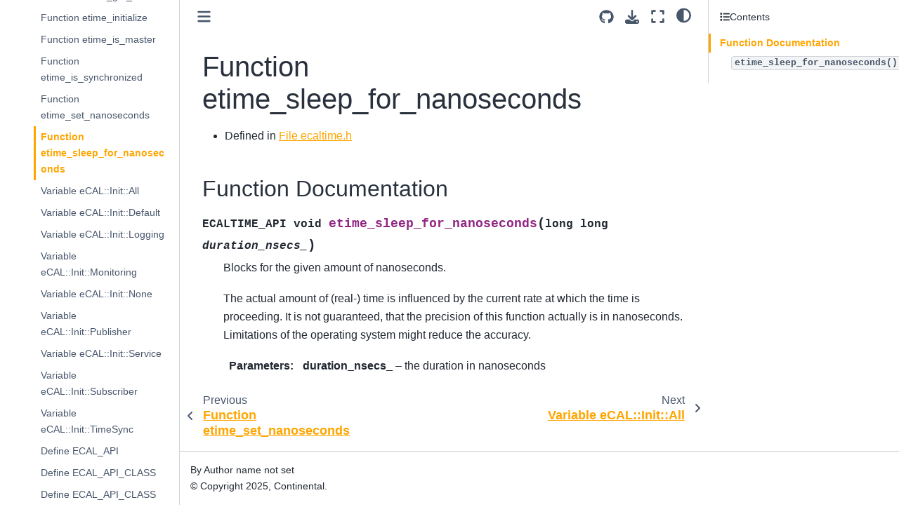

--- FILE ---
content_type: text/html; charset=utf-8
request_url: https://eclipse-ecal.github.io/ecal/_api/function_ecaltime_8h_1aa5a87891aab403cda09159c98dc8d967.html
body_size: -37
content:
<!DOCTYPE html>
<html>
<head>
    <title>Redirecting...</title>
    <meta http-equiv="refresh" content="0; url=../stable/_api/function_ecaltime_8h_1aa5a87891aab403cda09159c98dc8d967.html">
    <meta charset="utf-8" />
    <link rel="canonical" href="../stable/_api/function_ecaltime_8h_1aa5a87891aab403cda09159c98dc8d967.html" />
</head>
<body>
    <p>If you are not redirected, follow this <a href="../stable/_api/function_ecaltime_8h_1aa5a87891aab403cda09159c98dc8d967.html">link</a>.</p>
</body>
</html>

--- FILE ---
content_type: text/html; charset=utf-8
request_url: https://eclipse-ecal.github.io/ecal/stable/_api/function_ecaltime_8h_1aa5a87891aab403cda09159c98dc8d967.html
body_size: 11740
content:

<!DOCTYPE html>


<html lang="en" data-content_root="../" >

  <head>
    <meta charset="utf-8" />
    <meta name="viewport" content="width=device-width, initial-scale=1.0" /><meta name="viewport" content="width=device-width, initial-scale=1" />

    <title>Function etime_sleep_for_nanoseconds &#8212; Eclipse eCAL™</title>
  
  
  
  <script data-cfasync="false">
    document.documentElement.dataset.mode = localStorage.getItem("mode") || "";
    document.documentElement.dataset.theme = localStorage.getItem("theme") || "";
  </script>
  
  <!-- Loaded before other Sphinx assets -->
  <link href="../_static/styles/theme.css?digest=dfe6caa3a7d634c4db9b" rel="stylesheet" />
<link href="../_static/styles/bootstrap.css?digest=dfe6caa3a7d634c4db9b" rel="stylesheet" />
<link href="../_static/styles/pydata-sphinx-theme.css?digest=dfe6caa3a7d634c4db9b" rel="stylesheet" />

  
  <link href="../_static/vendor/fontawesome/6.5.2/css/all.min.css?digest=dfe6caa3a7d634c4db9b" rel="stylesheet" />
  <link rel="preload" as="font" type="font/woff2" crossorigin href="../_static/vendor/fontawesome/6.5.2/webfonts/fa-solid-900.woff2" />
<link rel="preload" as="font" type="font/woff2" crossorigin href="../_static/vendor/fontawesome/6.5.2/webfonts/fa-brands-400.woff2" />
<link rel="preload" as="font" type="font/woff2" crossorigin href="../_static/vendor/fontawesome/6.5.2/webfonts/fa-regular-400.woff2" />

    <link rel="stylesheet" type="text/css" href="../_static/pygments.css?v=8f2a1f02" />
    <link rel="stylesheet" type="text/css" href="../_static/styles/sphinx-book-theme.css?v=eba8b062" />
    <link rel="stylesheet" type="text/css" href="../_static/collapsible-lists/css/tree_view.css?v=a885cde7" />
    <link rel="stylesheet" type="text/css" href="../_static/css/bignums.css?v=9f114507" />
    <link rel="stylesheet" type="text/css" href="../_static/css/sphinx-book-theme-1.1.2-ecaladdon.css?v=cdea9536" />
    <link rel="stylesheet" type="text/css" href="../_static/css/tabs-3.4.5-ecaladdon.css?v=558f29d2" />
  
  <!-- Pre-loaded scripts that we'll load fully later -->
  <link rel="preload" as="script" href="../_static/scripts/bootstrap.js?digest=dfe6caa3a7d634c4db9b" />
<link rel="preload" as="script" href="../_static/scripts/pydata-sphinx-theme.js?digest=dfe6caa3a7d634c4db9b" />
  <script src="../_static/vendor/fontawesome/6.5.2/js/all.min.js?digest=dfe6caa3a7d634c4db9b"></script>

    <script src="../_static/documentation_options.js?v=0fca1b01"></script>
    <script src="../_static/doctools.js?v=9bcbadda"></script>
    <script src="../_static/sphinx_highlight.js?v=dc90522c"></script>
    <script src="../_static/scripts/sphinx-book-theme.js?v=887ef09a"></script>
    <script src="../_static/collapsible-lists/js/CollapsibleLists.compressed.js?v=73120307"></script>
    <script src="../_static/collapsible-lists/js/apply-collapsible-lists.js?v=660e4f45"></script>
    <script>DOCUMENTATION_OPTIONS.pagename = '_api/function_ecaltime_8h_1aa5a87891aab403cda09159c98dc8d967';</script>
    <script>
        DOCUMENTATION_OPTIONS.theme_version = '0.15.4';
        DOCUMENTATION_OPTIONS.theme_switcher_json_url = 'https://eclipse-ecal.github.io/ecal/switcher.json';
        DOCUMENTATION_OPTIONS.theme_switcher_version_match = 'v6.0';
        DOCUMENTATION_OPTIONS.show_version_warning_banner = true;
        </script>
    <link rel="icon" href="../_static/favicon.png"/>
    <link rel="index" title="Index" href="../genindex.html" />
    <link rel="search" title="Search" href="../search.html" />
    <link rel="next" title="Variable eCAL::Init::All" href="variable_init_8h_1a5dfdf37b132f8995de0992d5c30c2e39.html" />
    <link rel="prev" title="Function etime_set_nanoseconds" href="function_ecaltime_8h_1ac833665286a425fe84565538fcdf2e68.html" />
  <meta name="viewport" content="width=device-width, initial-scale=1"/>
  <meta name="docsearch:language" content="en"/>
  </head>
  
  
  <body data-bs-spy="scroll" data-bs-target=".bd-toc-nav" data-offset="180" data-bs-root-margin="0px 0px -60%" data-default-mode="">

  
  
  <div id="pst-skip-link" class="skip-link d-print-none"><a href="#main-content">Skip to main content</a></div>
  
  <div id="pst-scroll-pixel-helper"></div>
  
  <button type="button" class="btn rounded-pill" id="pst-back-to-top">
    <i class="fa-solid fa-arrow-up"></i>Back to top</button>

  
  <input type="checkbox"
          class="sidebar-toggle"
          id="pst-primary-sidebar-checkbox"/>
  <label class="overlay overlay-primary" for="pst-primary-sidebar-checkbox"></label>
  
  <input type="checkbox"
          class="sidebar-toggle"
          id="pst-secondary-sidebar-checkbox"/>
  <label class="overlay overlay-secondary" for="pst-secondary-sidebar-checkbox"></label>
  
  <div class="search-button__wrapper">
    <div class="search-button__overlay"></div>
    <div class="search-button__search-container">
<form class="bd-search d-flex align-items-center"
      action="../search.html"
      method="get">
  <i class="fa-solid fa-magnifying-glass"></i>
  <input type="search"
         class="form-control"
         name="q"
         id="search-input"
         placeholder="Search..."
         aria-label="Search..."
         autocomplete="off"
         autocorrect="off"
         autocapitalize="off"
         spellcheck="false"/>
  <span class="search-button__kbd-shortcut"><kbd class="kbd-shortcut__modifier">Ctrl</kbd>+<kbd>K</kbd></span>
</form></div>
  </div>

  <div class="pst-async-banner-revealer d-none">
  <aside id="bd-header-version-warning" class="d-none d-print-none" aria-label="Version warning"></aside>
</div>

  
    <header class="bd-header navbar navbar-expand-lg bd-navbar d-print-none">
    </header>
  

  <div class="bd-container">
    <div class="bd-container__inner bd-page-width">
      
      
      
      <div class="bd-sidebar-primary bd-sidebar">
        

  
  <div class="sidebar-header-items sidebar-primary__section">
    
    
    
    
  </div>
  
    <div class="sidebar-primary-items__start sidebar-primary__section">
        <div class="sidebar-primary-item">

  
    
  

<a class="navbar-brand logo" href="../index.html">
  
  
  
  
  
    
    
      
    
    
    <img src="../_static/ecal-logo.svg" class="logo__image only-light" alt="Eclipse eCAL™ - Home"/>
    <script>document.write(`<img src="../_static/ecal-logo.svg" class="logo__image only-dark" alt="Eclipse eCAL™ - Home"/>`);</script>
  
  
</a></div>
        <div class="sidebar-primary-item">
<script>
document.write(`
  <div class="version-switcher__container dropdown">
    <button id="pst-version-switcher-button-2"
      type="button"
      class="version-switcher__button btn btn-sm dropdown-toggle"
      data-bs-toggle="dropdown"
      aria-haspopup="listbox"
      aria-controls="pst-version-switcher-list-2"
      aria-label="Version switcher list"
    >
      Choose version  <!-- this text may get changed later by javascript -->
      <span class="caret"></span>
    </button>
    <div id="pst-version-switcher-list-2"
      class="version-switcher__menu dropdown-menu list-group-flush py-0"
      role="listbox" aria-labelledby="pst-version-switcher-button-2">
      <!-- dropdown will be populated by javascript on page load -->
    </div>
  </div>
`);
</script></div>
        <div class="sidebar-primary-item">
<form class="bd-search d-flex align-items-center"
      action="../search.html"
      method="get">
  <i class="fa-solid fa-magnifying-glass"></i>
  <input type="search"
         class="form-control"
         name="q"
         id="search-input"
         placeholder="Search..."
         aria-label="Search..."
         autocomplete="off"
         autocorrect="off"
         autocapitalize="off"
         spellcheck="false"/>
  <span class="search-button__kbd-shortcut"><kbd class="kbd-shortcut__modifier">Ctrl</kbd>+<kbd>K</kbd></span>
</form></div>
        <div class="sidebar-primary-item"><nav class="bd-links bd-docs-nav" aria-label="Main">
    <div class="bd-toc-item navbar-nav active">
        <p aria-level="2" class="caption" role="heading"><span class="caption-text">Getting started</span></p>
<ul class="nav bd-sidenav">
<li class="toctree-l1"><a class="reference internal" href="../getting_started/introduction.html">1. Introduction</a></li>
<li class="toctree-l1"><a class="reference internal" href="../getting_started/setup.html">2. Installing eCAL</a></li>
<li class="toctree-l1"><a class="reference internal" href="../getting_started/samples.html">3. eCAL Samples</a></li>
<li class="toctree-l1"><a class="reference internal" href="../getting_started/network.html">4. Network configuration</a></li>
<li class="toctree-l1"><a class="reference internal" href="../getting_started/services.html">5. eCAL Services</a></li>
<li class="toctree-l1 has-children"><a class="reference internal" href="../getting_started/applications.html">6. Applications</a><details><summary><span class="toctree-toggle" role="presentation"><i class="fa-solid fa-chevron-down"></i></span></summary><ul>
<li class="toctree-l2"><a class="reference internal" href="../getting_started/monitor.html">6.1.  Monitor</a></li>
<li class="toctree-l2"><a class="reference internal" href="../getting_started/recorder.html">6.2.  Recorder</a></li>
<li class="toctree-l2"><a class="reference internal" href="../getting_started/player.html">6.3.  Player</a></li>
<li class="toctree-l2"><a class="reference internal" href="../getting_started/sys.html">6.4.  Sys</a></li>
</ul>
</details></li>
<li class="toctree-l1 has-children"><a class="reference internal" href="../getting_started/howto.html">7. HowTo: Writing eCAL Sample Applications</a><details><summary><span class="toctree-toggle" role="presentation"><i class="fa-solid fa-chevron-down"></i></span></summary><ul>
<li class="toctree-l2 has-children"><a class="reference internal" href="../getting_started/howto/setup.html">7.1. Development Setup</a><details><summary><span class="toctree-toggle" role="presentation"><i class="fa-solid fa-chevron-down"></i></span></summary><ul>
<li class="toctree-l3"><a class="reference internal" href="../getting_started/howto/setup/cpp.html">7.1.1. C/C++ Setup</a></li>
<li class="toctree-l3"><a class="reference internal" href="../getting_started/howto/setup/python.html">7.1.2. Python Setup</a></li>
</ul>
</details></li>
<li class="toctree-l2 has-children"><a class="reference internal" href="../getting_started/howto/pubsub.html">7.2. Pubsub: Publisher &amp; Subscriber</a><details><summary><span class="toctree-toggle" role="presentation"><i class="fa-solid fa-chevron-down"></i></span></summary><ul>
<li class="toctree-l3"><a class="reference internal" href="../getting_started/howto/pubsub/binary_blob.html">7.2.1. Binary: Blob</a></li>
<li class="toctree-l3"><a class="reference internal" href="../getting_started/howto/pubsub/string_hello_world.html">7.2.2. String: Hello World</a></li>
<li class="toctree-l3"><a class="reference internal" href="../getting_started/howto/pubsub/protobuf_person.html">7.2.3. Protobuf: Person</a></li>
<li class="toctree-l3"><a class="reference internal" href="../getting_started/howto/pubsub/capnproto_addressbook.html">7.2.4. Cap’n Proto: AddressBook</a></li>
<li class="toctree-l3"><a class="reference internal" href="../getting_started/howto/pubsub/flatbuffers_monster.html">7.2.5. FlatBuffers: Monster</a></li>
</ul>
</details></li>
<li class="toctree-l2 has-children"><a class="reference internal" href="../getting_started/howto/clientserver.html">7.3. Service: Client &amp; Server</a><details><summary><span class="toctree-toggle" role="presentation"><i class="fa-solid fa-chevron-down"></i></span></summary><ul>
<li class="toctree-l3"><a class="reference internal" href="../getting_started/howto/clientserver/binary_mirror.html">7.3.1. Binary: Mirror</a></li>
<li class="toctree-l3"><a class="reference internal" href="../getting_started/howto/clientserver/protobuf_math.html">7.3.2. Protobuf: Math</a></li>
</ul>
</details></li>
<li class="toctree-l2"><a class="reference internal" href="../getting_started/howto/configuration.html">7.4. Runtime Configuration</a></li>
</ul>
</details></li>
</ul>
<p aria-level="2" class="caption" role="heading"><span class="caption-text">Development</span></p>
<ul class="current nav bd-sidenav">
<li class="toctree-l1 has-children"><a class="reference internal" href="../development/build_ecal.html">Building eCAL</a><details><summary><span class="toctree-toggle" role="presentation"><i class="fa-solid fa-chevron-down"></i></span></summary><ul>
<li class="toctree-l2"><a class="reference internal" href="../development/building_ecal_from_source.html">Default Build from Source</a></li>
<li class="toctree-l2"><a class="reference internal" href="../development/ecal_cmake_options.html">CMake options</a></li>
</ul>
</details></li>
<li class="toctree-l1 current active has-children"><a class="reference internal" href="../ecal_api.html">eCAL API</a><details open="open"><summary><span class="toctree-toggle" role="presentation"><i class="fa-solid fa-chevron-down"></i></span></summary><ul class="current">
<li class="toctree-l2 current active has-children"><a class="reference internal" href="ecal_root.html">C++</a><details open="open"><summary><span class="toctree-toggle" role="presentation"><i class="fa-solid fa-chevron-down"></i></span></summary><ul class="current">
<li class="toctree-l3"><a class="reference internal" href="namespace_eCAL.html">Namespace eCAL</a></li>
<li class="toctree-l3"><a class="reference internal" href="namespace_eCAL__Config.html">Namespace eCAL::Config</a></li>
<li class="toctree-l3"><a class="reference internal" href="namespace_eCAL__eh5.html">Namespace eCAL::eh5</a></li>
<li class="toctree-l3"><a class="reference internal" href="namespace_eCAL__eh5__v2.html">Namespace eCAL::eh5::v2</a></li>
<li class="toctree-l3"><a class="reference internal" href="namespace_eCAL__eh5__v3.html">Namespace eCAL::eh5::v3</a></li>
<li class="toctree-l3"><a class="reference internal" href="namespace_eCAL__Init.html">Namespace eCAL::Init</a></li>
<li class="toctree-l3"><a class="reference internal" href="namespace_eCAL__Logging.html">Namespace eCAL::Logging</a></li>
<li class="toctree-l3"><a class="reference internal" href="namespace_eCAL__Monitoring.html">Namespace eCAL::Monitoring</a></li>
<li class="toctree-l3"><a class="reference internal" href="namespace_eCAL__Process.html">Namespace eCAL::Process</a></li>
<li class="toctree-l3"><a class="reference internal" href="namespace_eCAL__Registration.html">Namespace eCAL::Registration</a></li>
<li class="toctree-l3"><a class="reference internal" href="namespace_eCAL__Time.html">Namespace eCAL::Time</a></li>
<li class="toctree-l3"><a class="reference internal" href="namespace_eCAL__Util.html">Namespace eCAL::Util</a></li>
<li class="toctree-l3"><a class="reference internal" href="namespace_std.html">Namespace std</a></li>
<li class="toctree-l3"><a class="reference internal" href="structeCAL_1_1Registration_1_1SServiceMethod.html">Struct SServiceMethod</a></li>
<li class="toctree-l3"><a class="reference internal" href="structeCAL_1_1SDataTypeInformation.html">Struct SDataTypeInformation</a></li>
<li class="toctree-l3"><a class="reference internal" href="structeCAL_1_1SEntityId.html">Struct SEntityId</a></li>
<li class="toctree-l3"><a class="reference internal" href="structeCAL_1_1SVersion.html">Struct SVersion</a></li>
<li class="toctree-l3"><a class="reference internal" href="classCDynamicSleeper.html">Class CDynamicSleeper</a></li>
<li class="toctree-l3"><a class="reference internal" href="classeCAL_1_1CTimer.html">Class CTimer</a></li>
<li class="toctree-l3"><a class="reference internal" href="classeCAL_1_1eh5_1_1v3_1_1HDF5Meas.html">Class HDF5Meas</a></li>
<li class="toctree-l3"><a class="reference internal" href="classeCAL_1_1eh5_1_1v2_1_1HDF5Meas.html">Class HDF5Meas</a></li>
<li class="toctree-l3"><a class="reference internal" href="classeCAL_1_1eh5_1_1v3_1_1HDF5Meas.html">Class HDF5Meas</a></li>
<li class="toctree-l3"><a class="reference internal" href="classstd_1_1hash_3_01eCAL_1_1SDataTypeInformation_01_4.html">Template Class hash&lt; eCAL::SDataTypeInformation &gt;</a></li>
<li class="toctree-l3"><a class="reference internal" href="enum_log__level_8h_1a26836a3eb06b0d47712353cc3afa320e.html">Enum eLogLevel</a></li>
<li class="toctree-l3"><a class="reference internal" href="enum_process__severity_8h_1adfbf566f466697438dd0f26d66c4f1f0.html">Enum eSeverity</a></li>
<li class="toctree-l3"><a class="reference internal" href="enum_process__severity_8h_1a917a843b57411c9ab3bbe4a16e517685.html">Enum eSeverityLevel</a></li>
<li class="toctree-l3"><a class="reference internal" href="enum_process__mode_8h_1a1b07cc8c396021bf85eedc7f95ac91f6.html">Enum eStartMode</a></li>
<li class="toctree-l3"><a class="reference internal" href="enum_registration_8h_1ab47a7f2404314ea349d4c14d261c969c.html">Enum RegistrationEventType</a></li>
<li class="toctree-l3"><a class="reference internal" href="function_config_8h_1ab602f6c8307b53fe6826d7618ac9f465.html">Function eCAL::Config::GetDropOutOfOrderMessages</a></li>
<li class="toctree-l3"><a class="reference internal" href="function_config_8h_1a00f593fbed5a932d13d95e5d670fa27d.html">Function eCAL::Config::GetEcalSysFilterExcludeList</a></li>
<li class="toctree-l3"><a class="reference internal" href="function_config_8h_1af5b58da0cab93d96828ae51f56da08c2.html">Function eCAL::Config::GetLoadedEcalIniPath</a></li>
<li class="toctree-l3"><a class="reference internal" href="function_config_8h_1ae2fa1793150cbce526ab0b81e1773f7b.html">Function eCAL::Config::GetRegistrationRefreshMs</a></li>
<li class="toctree-l3"><a class="reference internal" href="function_config_8h_1a313807e5364233c84ae52d3a2ab10211.html">Function eCAL::Config::GetRegistrationTimeoutMs</a></li>
<li class="toctree-l3"><a class="reference internal" href="function_config_8h_1a3253931786d5bbb82c458c56d9b2a767.html">Function eCAL::Config::GetShmMonitoringDomain</a></li>
<li class="toctree-l3"><a class="reference internal" href="function_config_8h_1ad65c848628fc2d115f4e056b873ade5c.html">Function eCAL::Config::GetShmMonitoringQueueSize</a></li>
<li class="toctree-l3"><a class="reference internal" href="function_config_8h_1a3547edc9480cee6d3609de3f34c96d6e.html">Function eCAL::Config::GetShmTransportDomain</a></li>
<li class="toctree-l3"><a class="reference internal" href="function_config_8h_1a9e6cb0ba42fa6e1e34e206db76ed3a7c.html">Function eCAL::Config::GetTcpPubsubMaxReconnectionAttemps</a></li>
<li class="toctree-l3"><a class="reference internal" href="function_config_8h_1a28dc0ed11f2d0d590e814564149ccbc7.html">Function eCAL::Config::GetTcpPubsubReaderThreadpoolSize</a></li>
<li class="toctree-l3"><a class="reference internal" href="function_config_8h_1a2e3b5b06cd934db1bfac0d8ac6a42766.html">Function eCAL::Config::GetTcpPubsubWriterThreadpoolSize</a></li>
<li class="toctree-l3"><a class="reference internal" href="function_config_8h_1a17f9beaa8ba91d129ff79a54d000aac3.html">Function eCAL::Config::GetTerminalEmulatorCommand</a></li>
<li class="toctree-l3"><a class="reference internal" href="function_config_8h_1a7875526efc52849923edea4bef3e8bd7.html">Function eCAL::Config::GetTimesyncModuleName</a></li>
<li class="toctree-l3"><a class="reference internal" href="function_config_8h_1a34788e9a78694a85db014b235b24e22f.html">Function eCAL::Config::GetTimesyncModuleReplay</a></li>
<li class="toctree-l3"><a class="reference internal" href="function_config_8h_1aded02ac11bd3e730dc73364201cd3763.html">Function eCAL::Config::GetUdpMulticastConfigVersion</a></li>
<li class="toctree-l3"><a class="reference internal" href="function_config_8h_1ad7c6f9ae2980c91c846a4b3de2de0497.html">Function eCAL::Config::GetUdpMulticastGroup</a></li>
<li class="toctree-l3"><a class="reference internal" href="function_config_8h_1aeba95f86d1e601f1cb58487a5318c616.html">Function eCAL::Config::GetUdpMulticastMask</a></li>
<li class="toctree-l3"><a class="reference internal" href="function_config_8h_1a150fae520c5ad7d7ba814fde8527946f.html">Function eCAL::Config::GetUdpMulticastPort</a></li>
<li class="toctree-l3"><a class="reference internal" href="function_config_8h_1aefc58fe7084b3912745ab0e9d77a3f91.html">Function eCAL::Config::GetUdpMulticastRcvBufSizeBytes</a></li>
<li class="toctree-l3"><a class="reference internal" href="function_config_8h_1aa30495547ba254caba3e6ed57a164fde.html">Function eCAL::Config::GetUdpMulticastSndBufSizeBytes</a></li>
<li class="toctree-l3"><a class="reference internal" href="function_config_8h_1aed3e5a8a68ac9c231951b80aabdbedf7.html">Function eCAL::Config::GetUdpMulticastTtl</a></li>
<li class="toctree-l3"><a class="reference internal" href="function_config_8h_1a082ee8766ff051566a4fc4eeb0ca4a70.html">Function eCAL::Config::IsNetworkEnabled</a></li>
<li class="toctree-l3"><a class="reference internal" href="function_config_8h_1af4eb2b0687288b44e2e363ab8b15a80b.html">Function eCAL::Config::IsNpcapEnabled</a></li>
<li class="toctree-l3"><a class="reference internal" href="function_config_8h_1a22e6a81fbd3e1a5bb0c32e5f0bfa69aa.html">Function eCAL::Config::IsShmRecEnabled</a></li>
<li class="toctree-l3"><a class="reference internal" href="function_config_8h_1abc29e28d23c50389f7eea6e111385197.html">Function eCAL::Config::IsShmRegistrationEnabled</a></li>
<li class="toctree-l3"><a class="reference internal" href="function_config_8h_1a5163d960ca5891f6cca4303709565265.html">Function eCAL::Config::IsTcpRecEnabled</a></li>
<li class="toctree-l3"><a class="reference internal" href="function_config_8h_1abda92e1cc50e7f3c3b65acf8765e344d.html">Function eCAL::Config::IsUdpMulticastJoinAllIfEnabled</a></li>
<li class="toctree-l3"><a class="reference internal" href="function_config_8h_1a159d41c9cf64a883becf2b2c5a8a099e.html">Function eCAL::Config::IsUdpMulticastRecEnabled</a></li>
<li class="toctree-l3"><a class="reference internal" href="function_namespaceeCAL_1a6342e514137136747e6339844b25e432.html">Function eCAL::Finalize</a></li>
<li class="toctree-l3"><a class="reference internal" href="function_namespaceeCAL_1a169429eab7f48217f42788539dcefc50.html">Function eCAL::GetConfiguration</a></li>
<li class="toctree-l3"><a class="reference internal" href="function_namespaceeCAL_1a9d09c60252170dc4f76642b3614601a4.html">Function eCAL::GetPublisherConfiguration</a></li>
<li class="toctree-l3"><a class="reference internal" href="function_namespaceeCAL_1a10ea0c3e7fa5782486a856c4dca4fac8.html">Function eCAL::GetSubscriberConfiguration</a></li>
<li class="toctree-l3"><a class="reference internal" href="function_namespaceeCAL_1a023307ac7027db8288093a3fc11d15e9.html">Function eCAL::GetVersion</a></li>
<li class="toctree-l3"><a class="reference internal" href="function_namespaceeCAL_1ad027f42b3111e3da85cb106f32fc9002.html">Function eCAL::GetVersionDateString</a></li>
<li class="toctree-l3"><a class="reference internal" href="function_namespaceeCAL_1ad1aee2f354dcb72366f8cb6754c8b8ea.html">Function eCAL::GetVersionString</a></li>
<li class="toctree-l3"><a class="reference internal" href="function_init_8h_1ad66464b016b00e2a1f42854b02128185.html">Function eCAL::Init::Configuration</a></li>
<li class="toctree-l3"><a class="reference internal" href="function_namespaceeCAL_1af8f14107926964a1ab750dab13634b39.html">Function eCAL::Initialize(const std::string&amp;, unsigned int)</a></li>
<li class="toctree-l3"><a class="reference internal" href="function_namespaceeCAL_1a30834f2dd3dbab8e0734c79b2aaf9bb4.html">Function eCAL::Initialize(eCAL::Configuration&amp;, const std::string&amp;, unsigned int)</a></li>
<li class="toctree-l3"><a class="reference internal" href="function_namespaceeCAL_1a439b87d67679bce153704bc95d4b30de.html">Function eCAL::IsInitialized()</a></li>
<li class="toctree-l3"><a class="reference internal" href="function_namespaceeCAL_1a043fea4cd0b2793a63c1de5830bf382c.html">Function eCAL::IsInitialized(unsigned int)</a></li>
<li class="toctree-l3"><a class="reference internal" href="function_log_8h_1a29c44b3b7bd43c2bf19db99d21e91887.html">Function eCAL::Logging::GetLogging(std::string&amp;)</a></li>
<li class="toctree-l3"><a class="reference internal" href="function_log_8h_1a4933524c4a46c77a8a3a6c19a005897b.html">Function eCAL::Logging::GetLogging(Logging::SLogging&amp;)</a></li>
<li class="toctree-l3"><a class="reference internal" href="function_log_8h_1ac41d3c193623d4ad374f71172adf8333.html">Function eCAL::Logging::Log</a></li>
<li class="toctree-l3"><a class="reference internal" href="function_monitoring_8h_1a8fc01a83c0f83d744ed293860ecf618c.html">Function eCAL::Monitoring::GetMonitoring(std::string&amp;, unsigned int)</a></li>
<li class="toctree-l3"><a class="reference internal" href="function_monitoring_8h_1ae47a3d85663687e7089d60c5b57e4816.html">Function eCAL::Monitoring::GetMonitoring(SMonitoring&amp;, unsigned int)</a></li>
<li class="toctree-l3"><a class="reference internal" href="function_namespaceeCAL_1a600033b0736069b66b026b5bc39cab35.html">Function eCAL::Ok</a></li>
<li class="toctree-l3"><a class="reference internal" href="function_namespaceeCAL_1ad71540560ae36e358ab43699cd7f4c31.html">Function eCAL::operator&lt;&lt;</a></li>
<li class="toctree-l3"><a class="reference internal" href="function_process_8h_1a024a270c580d40fe8e59455226ddbf75.html">Function eCAL::Process::DumpConfig()</a></li>
<li class="toctree-l3"><a class="reference internal" href="function_process_8h_1a6ea34958542106657a76e88ce57f02a3.html">Function eCAL::Process::DumpConfig(std::string&amp;)</a></li>
<li class="toctree-l3"><a class="reference internal" href="function_process_8h_1a95b9db2927425fbebf3806848aa5569d.html">Function eCAL::Process::GetHostName</a></li>
<li class="toctree-l3"><a class="reference internal" href="function_process_8h_1adf71bf1cf68bc4e60e99c8239b84a3b4.html">Function eCAL::Process::GetProcessID</a></li>
<li class="toctree-l3"><a class="reference internal" href="function_process_8h_1ad68fe00ed0f44db2eabfbc66d83ac8c0.html">Function eCAL::Process::GetProcessIDAsString</a></li>
<li class="toctree-l3"><a class="reference internal" href="function_process_8h_1a1bd6f1de7741b587e38a0b0901515c66.html">Function eCAL::Process::GetProcessName</a></li>
<li class="toctree-l3"><a class="reference internal" href="function_process_8h_1af6171b04474f055c5107345b49486d0d.html">Function eCAL::Process::GetProcessParameter</a></li>
<li class="toctree-l3"><a class="reference internal" href="function_process_8h_1ad2ed2f1d43d5affe5e1c90a416076885.html">Function eCAL::Process::GetShmTransportDomain</a></li>
<li class="toctree-l3"><a class="reference internal" href="function_process_8h_1afc61c90f8cbc35b0ffc7d77590d945c3.html">Function eCAL::Process::GetUnitName</a></li>
<li class="toctree-l3"><a class="reference internal" href="function_process_8h_1ab71cb241a071ecd87bb2a3c56fa98972.html">Function eCAL::Process::SetState</a></li>
<li class="toctree-l3"><a class="reference internal" href="function_process_8h_1ab768762f3d5bc844ce0b025ad19c4c4a.html">Template Function eCAL::Process::SleepFor</a></li>
<li class="toctree-l3"><a class="reference internal" href="function_process_8h_1aaca4e4230ea147783192e7f2aa9dddfd.html">Function eCAL::Process::SleepMS</a></li>
<li class="toctree-l3"><a class="reference internal" href="function_process_8h_1a9db72d7191ea478d8b0e87e3169af959.html">Function eCAL::Process::SleepNS</a></li>
<li class="toctree-l3"><a class="reference internal" href="function_process_8h_1ab7cede90a9849704a5eeb78a55996409.html">Function eCAL::Process::StartProcess</a></li>
<li class="toctree-l3"><a class="reference internal" href="function_process_8h_1ae10fb357ad61ec8a60e43ff60d62f385.html">Function eCAL::Process::StopProcess(const char *)</a></li>
<li class="toctree-l3"><a class="reference internal" href="function_process_8h_1a4a018d810e332159ef33990e9203fc6b.html">Function eCAL::Process::StopProcess(int)</a></li>
<li class="toctree-l3"><a class="reference internal" href="function_registration_8h_1a52830559ad50e4300339e50e837e9111.html">Function eCAL::Registration::AddPublisherEventCallback</a></li>
<li class="toctree-l3"><a class="reference internal" href="function_registration_8h_1a4deeeb38b0b23b0180fda68eb7c631ee.html">Function eCAL::Registration::AddSubscriberEventCallback</a></li>
<li class="toctree-l3"><a class="reference internal" href="function_registration_8h_1af3ad589704c0e97b0739c30cf29eb86b.html">Function eCAL::Registration::GetClientIDs</a></li>
<li class="toctree-l3"><a class="reference internal" href="function_registration_8h_1a92cc9006d02ed7c62a83e9be25c215a9.html">Function eCAL::Registration::GetClientInfo</a></li>
<li class="toctree-l3"><a class="reference internal" href="function_registration_8h_1a6997c1fa88c40f4774eeb3574654be41.html">Function eCAL::Registration::GetClientMethodNames</a></li>
<li class="toctree-l3"><a class="reference internal" href="function_registration_8h_1a0781dfa082b2096e8ff5f681ace31f80.html">Function eCAL::Registration::GetPublishedTopicNames</a></li>
<li class="toctree-l3"><a class="reference internal" href="function_registration_8h_1a8161755d913fa1ae385e1c6787f032b0.html">Function eCAL::Registration::GetPublisherIDs</a></li>
<li class="toctree-l3"><a class="reference internal" href="function_registration_8h_1a17035589529f59e0d6fdc17186b6fc26.html">Function eCAL::Registration::GetPublisherInfo</a></li>
<li class="toctree-l3"><a class="reference internal" href="function_registration_8h_1aa9efa915f51aa256cdaac21a977e2338.html">Function eCAL::Registration::GetServerIDs</a></li>
<li class="toctree-l3"><a class="reference internal" href="function_registration_8h_1ae4ec2ee57f59859576dcc8e0afc051fc.html">Function eCAL::Registration::GetServerInfo</a></li>
<li class="toctree-l3"><a class="reference internal" href="function_registration_8h_1a5a44a79cddbcffda747576eee8aa83fc.html">Function eCAL::Registration::GetServerMethodNames</a></li>
<li class="toctree-l3"><a class="reference internal" href="function_registration_8h_1add69a1577f5702987d9843ffe794d370.html">Function eCAL::Registration::GetSubscribedTopicNames</a></li>
<li class="toctree-l3"><a class="reference internal" href="function_registration_8h_1ade1ad2a10de5483ff0893e34006f1303.html">Function eCAL::Registration::GetSubscriberIDs</a></li>
<li class="toctree-l3"><a class="reference internal" href="function_registration_8h_1ad63e05588b1f6436b92cbb34d817ecbf.html">Function eCAL::Registration::GetSubscriberInfo</a></li>
<li class="toctree-l3"><a class="reference internal" href="function_registration_8h_1a32d0524e5d48924312037910dcf646c9.html">Function eCAL::Registration::RemPublisherEventCallback</a></li>
<li class="toctree-l3"><a class="reference internal" href="function_registration_8h_1ae1ae721b779dbc76a0a6f3ce7e3a9f80.html">Function eCAL::Registration::RemSubscriberEventCallback</a></li>
<li class="toctree-l3"><a class="reference internal" href="function_time_8h_1ab6d9d1b4bef72c120b3dc9935047ffda.html">Function eCAL::Time::GetMicroSeconds</a></li>
<li class="toctree-l3"><a class="reference internal" href="function_time_8h_1a4b28a0713a0d421c95328a1bc0d56498.html">Function eCAL::Time::GetName</a></li>
<li class="toctree-l3"><a class="reference internal" href="function_time_8h_1a58d1b5790d3a79c5cc664449af9569c8.html">Function eCAL::Time::GetNanoSeconds</a></li>
<li class="toctree-l3"><a class="reference internal" href="function_time_8h_1ab49ab0c0adb1c27325e3cd9c07f06c3d.html">Function eCAL::Time::GetStatus</a></li>
<li class="toctree-l3"><a class="reference internal" href="function_time_8h_1ac8f3ede210605457aa8239cb578a1157.html">Function eCAL::Time::IsMaster</a></li>
<li class="toctree-l3"><a class="reference internal" href="function_time_8h_1a5d8e04b1b940df2739fbf78d34306fd4.html">Function eCAL::Time::IsSynchronized</a></li>
<li class="toctree-l3"><a class="reference internal" href="function_time_8h_1a9757b9a8a143a99d9e23fb1a9728ab84.html">Function eCAL::Time::SetNanoSeconds</a></li>
<li class="toctree-l3"><a class="reference internal" href="function_time_8h_1a189586f0e0772f9562da20e7e449a898.html">Template Function eCAL::Time::sleep_for</a></li>
<li class="toctree-l3"><a class="reference internal" href="function_time_8h_1ada92c9fde160e167be93706d38dc39ef.html">Function eCAL::Time::SleepForNanoseconds</a></li>
<li class="toctree-l3"><a class="reference internal" href="function_util_8h_1ac9378c61f24c4ecc9b9b6bb9407bcc73.html">Function eCAL::Util::CombinedTopicEncodingAndType</a></li>
<li class="toctree-l3"><a class="reference internal" href="function_util_8h_1aabef4cb2047f923399ec627c608b67d9.html">Function eCAL::Util::GeteCALDataDir</a></li>
<li class="toctree-l3"><a class="reference internal" href="function_util_8h_1a9b7923317d18713517480ecda7955a04.html">Function eCAL::Util::GeteCALLogDir</a></li>
<li class="toctree-l3"><a class="reference internal" href="function_util_8h_1a26640bb79b62d9caf0c99352aa7105e0.html">Function eCAL::Util::ShutdownProcess(const std::string&amp;)</a></li>
<li class="toctree-l3"><a class="reference internal" href="function_util_8h_1ad1b49f4aa10627b97ef9ab8db2e3c5e9.html">Function eCAL::Util::ShutdownProcess(int)</a></li>
<li class="toctree-l3"><a class="reference internal" href="function_util_8h_1a2c04e3730ba3cf15dcd0da57e785aa1d.html">Function eCAL::Util::ShutdownProcesses</a></li>
<li class="toctree-l3"><a class="reference internal" href="function_util_8h_1a3e46bbf1cd07e6a70d315488f71ddb11.html">Function eCAL::Util::SplitCombinedTopicType</a></li>
<li class="toctree-l3"><a class="reference internal" href="function_ecaltime_8h_1a0f8a78bd198d73f1151f062be5c49ac2.html">Function etime_finalize</a></li>
<li class="toctree-l3"><a class="reference internal" href="function_ecaltime_8h_1a87b9ce1ab9a3b2efedfee904d0724411.html">Function etime_get_nanoseconds</a></li>
<li class="toctree-l3"><a class="reference internal" href="function_ecaltime_8h_1a306e7ee7378f7047c680293c8c0b8052.html">Function etime_get_status</a></li>
<li class="toctree-l3"><a class="reference internal" href="function_ecaltime_8h_1a38cbc3be2b54d74505358388e1098863.html">Function etime_initialize</a></li>
<li class="toctree-l3"><a class="reference internal" href="function_ecaltime_8h_1a02bcea8ff347dd681136e83de3fcd3f7.html">Function etime_is_master</a></li>
<li class="toctree-l3"><a class="reference internal" href="function_ecaltime_8h_1ac72f625e34980b0c4181390cbcb6fb29.html">Function etime_is_synchronized</a></li>
<li class="toctree-l3"><a class="reference internal" href="function_ecaltime_8h_1ac833665286a425fe84565538fcdf2e68.html">Function etime_set_nanoseconds</a></li>
<li class="toctree-l3 current active"><a class="current reference internal" href="#">Function etime_sleep_for_nanoseconds</a></li>
<li class="toctree-l3"><a class="reference internal" href="variable_init_8h_1a5dfdf37b132f8995de0992d5c30c2e39.html">Variable eCAL::Init::All</a></li>
<li class="toctree-l3"><a class="reference internal" href="variable_init_8h_1ab82498a1e66de8562868e50a2cad2f3d.html">Variable eCAL::Init::Default</a></li>
<li class="toctree-l3"><a class="reference internal" href="variable_init_8h_1a22080445d470b45111073af0b9462e65.html">Variable eCAL::Init::Logging</a></li>
<li class="toctree-l3"><a class="reference internal" href="variable_init_8h_1aa32d3dce6b6237764db6f9547331f2f2.html">Variable eCAL::Init::Monitoring</a></li>
<li class="toctree-l3"><a class="reference internal" href="variable_init_8h_1a1c65619950fd101e27ae92d79221968a.html">Variable eCAL::Init::None</a></li>
<li class="toctree-l3"><a class="reference internal" href="variable_init_8h_1a96226489a8c78215b97cac83986e8c51.html">Variable eCAL::Init::Publisher</a></li>
<li class="toctree-l3"><a class="reference internal" href="variable_init_8h_1a9b44961cef266f679dee2331899a6f83.html">Variable eCAL::Init::Service</a></li>
<li class="toctree-l3"><a class="reference internal" href="variable_init_8h_1ad5f6f7138a1c19b5c5176fe6e77ddd73.html">Variable eCAL::Init::Subscriber</a></li>
<li class="toctree-l3"><a class="reference internal" href="variable_init_8h_1a6ff1105112b06ca8e533846703cb51fe.html">Variable eCAL::Init::TimeSync</a></li>
<li class="toctree-l3"><a class="reference internal" href="define_os_8h_1af6e423394b69677025cd7997c3566d77.html">Define ECAL_API</a></li>
<li class="toctree-l3"><a class="reference internal" href="define_os_8h_1afc0d02175308ccac5bdfb04fa38fe7b7.html">Define ECAL_API_CLASS</a></li>
<li class="toctree-l3"><a class="reference internal" href="define_os_8h_1afc0d02175308ccac5bdfb04fa38fe7b7.html">Define ECAL_API_CLASS</a></li>
<li class="toctree-l3"><a class="reference internal" href="define_os_8h_1a546b32f89f9cf15da312d39f6252f29e.html">Define ECAL_API_EXPORTED_MEMBER</a></li>
<li class="toctree-l3"><a class="reference internal" href="define_namespace_8h_1a3bf2369bd0acf345358aace636fce2c3.html">Define ECAL_CORE_NAMESPACE_V5</a></li>
<li class="toctree-l3"><a class="reference internal" href="define_namespace_8h_1a242e58e407887ec1a8e2aaeaf57a9a16.html">Define ECAL_CORE_NAMESPACE_V6</a></li>
<li class="toctree-l3"><a class="reference internal" href="define_deprecate_8h_1ad0fce642e420a9f9d32b34cb1814ea2a.html">Define ECAL_DEPRECATE_SINCE_6_0</a></li>
<li class="toctree-l3"><a class="reference internal" href="define_eh5__meas_8h_1ae803c5567ff361b9f9ac4c52ddb59869.html">Define ECAL_EH5_DEPRECATE</a></li>
<li class="toctree-l3"><a class="reference internal" href="define_eh5__defs_8h_1accb613e2b9b76ded6bf8ca42b2824c5b.html">Define ECAL_HDF5_DATE</a></li>
<li class="toctree-l3"><a class="reference internal" href="define_eh5__defs_8h_1a5fe10ba3f1fa8832219784c6edc73f0d.html">Define ECAL_HDF5_NAME</a></li>
<li class="toctree-l3"><a class="reference internal" href="define_eh5__defs_8h_1a86e5a64f658d9f84dcd42b5a30ed8bfd.html">Define ECAL_HDF5_VERSION</a></li>
<li class="toctree-l3"><a class="reference internal" href="define_eh5__defs_8h_1a1e3b049958f67461359ecf9d9876e461.html">Define ECAL_HDF5_VERSION_MAJOR</a></li>
<li class="toctree-l3"><a class="reference internal" href="define_eh5__defs_8h_1a578e5b65d53b5a537f7d90b9d64c0106.html">Define ECAL_HDF5_VERSION_MINOR</a></li>
<li class="toctree-l3"><a class="reference internal" href="define_eh5__defs_8h_1a2b1361eb83e2597c992f296441ac20e2.html">Define ECAL_HDF5_VERSION_PATCH</a></li>
<li class="toctree-l3"><a class="reference internal" href="define_ecaltime_8h_1a7fbc67f7baf03488d730190a9b7df7e5.html">Define ECALTIME_API</a></li>
<li class="toctree-l3"><a class="reference internal" href="typedef_namespaceeCAL_1a155b9cd8eddcadca249b6f5bbf7ad583.html">Typedef eCAL::EntityIdT</a></li>
<li class="toctree-l3"><a class="reference internal" href="typedef_log__level_8h_1a6c687d0056bbcffcc8adc3ca3ad803da.html">Typedef eCAL::Logging::Filter</a></li>
<li class="toctree-l3"><a class="reference internal" href="typedef_registration_8h_1a31559467ff34c4fda47503952f0bf8c6.html">Typedef eCAL::Registration::CallbackToken</a></li>
<li class="toctree-l3"><a class="reference internal" href="typedef_registration_8h_1a409078e35c152905f1e2300b8a0e6b20.html">Typedef eCAL::Registration::TopicEventCallbackT</a></li>
<li class="toctree-l3"><a class="reference internal" href="typedef_namespaceeCAL_1a4807caba9c43983d8989737912a00bd7.html">Typedef eCAL::TimerCallbackT</a></li>
</ul>
</details></li>
</ul>
</details></li>
</ul>
<p aria-level="2" class="caption" role="heading"><span class="caption-text">Using eCAL</span></p>
<ul class="nav bd-sidenav">
<li class="toctree-l1 has-children"><a class="reference internal" href="../configuration.html">Configuration</a><details><summary><span class="toctree-toggle" role="presentation"><i class="fa-solid fa-chevron-down"></i></span></summary><ul>
<li class="toctree-l2"><a class="reference internal" href="../configuration/network.html">Network Configuration</a></li>
<li class="toctree-l2"><a class="reference internal" href="../configuration/local.html">Local configuration</a></li>
<li class="toctree-l2"><a class="reference internal" href="../configuration/npcap.html"><i class="fab fa-windows"></i> Npcap</a></li>
<li class="toctree-l2"><a class="reference internal" href="../configuration/player.html"><i class="fab fa-ubuntu"></i> Player - Max open files</a></li>
<li class="toctree-l2"><a class="reference internal" href="../configuration/options.html">ecal.yaml</a></li>
</ul>
</details></li>
<li class="toctree-l1 has-children"><a class="reference internal" href="../applications.html">Applications</a><details><summary><span class="toctree-toggle" role="presentation"><i class="fa-solid fa-chevron-down"></i></span></summary><ul>
<li class="toctree-l2 has-children"><a class="reference internal" href="../applications/rec/recorder.html"> eCAL Rec</a><details><summary><span class="toctree-toggle" role="presentation"><i class="fa-solid fa-chevron-down"></i></span></summary><ul>
<li class="toctree-l3"><a class="reference internal" href="../applications/rec/recorder_architecture.html"> eCAL Rec Architecture</a></li>
<li class="toctree-l3"><a class="reference internal" href="../applications/rec/recorder_gui.html"> eCAL Rec GUI</a></li>
<li class="toctree-l3"><a class="reference internal" href="../applications/rec/recorder_cli.html"> eCAL Rec CLI</a></li>
<li class="toctree-l3"><a class="reference internal" href="../applications/rec/recorder_client.html"> eCAL Rec Client</a></li>
</ul>
</details></li>
<li class="toctree-l2 has-children"><a class="reference internal" href="../applications/sys/sys.html"> eCAL Sys</a><details><summary><span class="toctree-toggle" role="presentation"><i class="fa-solid fa-chevron-down"></i></span></summary><ul>
<li class="toctree-l3"><a class="reference internal" href="../applications/sys/sys_architecture.html"> eCAL Sys Architecture</a></li>
<li class="toctree-l3"><a class="reference internal" href="../applications/sys/sys_gui.html"> eCAL Sys GUI</a></li>
<li class="toctree-l3"><a class="reference internal" href="../applications/sys/sys_cli.html"> eCAL Sys CLI</a></li>
<li class="toctree-l3"><a class="reference internal" href="../applications/sys/sys_client.html"> eCAL Sys Client</a></li>
</ul>
</details></li>
<li class="toctree-l2"><a class="reference internal" href="../applications/meas_cutter/meas_cutter.html">eCAL Measurement Cutter</a></li>
</ul>
</details></li>
<li class="toctree-l1"><a class="reference internal" href="../faq.html">FAQ</a></li>
</ul>
<p aria-level="2" class="caption" role="heading"><span class="caption-text">Advanced</span></p>
<ul class="nav bd-sidenav">
<li class="toctree-l1 has-children"><a class="reference internal" href="../versions/ecal_versions.html">eCAL Versions</a><details><summary><span class="toctree-toggle" role="presentation"><i class="fa-solid fa-chevron-down"></i></span></summary><ul>
<li class="toctree-l2"><a class="reference internal" href="../versions/compatibility.html">eCAL Compatibility</a></li>
<li class="toctree-l2"><a class="reference internal" href="../versions/6.0/whats_new.html">eCAL 6.0</a></li>
<li class="toctree-l2"><a class="reference internal" href="../versions/5.13/whats_new.html">eCAL 5.13</a></li>
<li class="toctree-l2"><a class="reference internal" href="../versions/5.12/whats_new.html">eCAL 5.12</a></li>
<li class="toctree-l2"><a class="reference internal" href="../versions/5.11/whats_new.html">eCAL 5.11</a></li>
<li class="toctree-l2"><a class="reference internal" href="../versions/5.10/whats_new.html">eCAL 5.10</a></li>
<li class="toctree-l2"><a class="reference internal" href="../versions/5.9/whats_new.html">eCAL 5.9</a></li>
<li class="toctree-l2"><a class="reference internal" href="../versions/5.8/whats_new.html">eCAL 5.8</a></li>
</ul>
</details></li>
<li class="toctree-l1"><a class="reference external" href="https://eclipse-ecal.github.io/ecal/releases/">Downloads</a></li>
<li class="toctree-l1"><a class="reference internal" href="../versions/6.0/migration_guide.html">eCAL 6 Migration Guide</a></li>
<li class="toctree-l1 has-children"><a class="reference internal" href="../advanced/tutorials.html">Tutorials</a><details><summary><span class="toctree-toggle" role="presentation"><i class="fa-solid fa-chevron-down"></i></span></summary><ul>
<li class="toctree-l2"><a class="reference internal" href="../advanced/documentation.html">Edit the documentation</a></li>
<li class="toctree-l2"><a class="reference internal" href="../advanced/ecal_in_docker.html">eCAL in Docker</a></li>
<li class="toctree-l2"><a class="reference internal" href="../development/building_ecal_with_conan_dependencies.html">Building eCAL with Conan dependencies</a></li>
<li class="toctree-l2"><a class="reference internal" href="../tutorials/rec_distributed_recordings.html">Distributed Recordings with eCAL Rec</a></li>
</ul>
</details></li>
<li class="toctree-l1 has-children"><a class="reference internal" href="../advanced/ecal_internals.html">eCAL internals</a><details><summary><span class="toctree-toggle" role="presentation"><i class="fa-solid fa-chevron-down"></i></span></summary><ul>
<li class="toctree-l2"><a class="reference internal" href="../advanced/performance.html">Performance measurements</a></li>
<li class="toctree-l2 has-children"><a class="reference internal" href="../advanced/transport_layers.html">Transport Layers</a><details><summary><span class="toctree-toggle" role="presentation"><i class="fa-solid fa-chevron-down"></i></span></summary><ul>
<li class="toctree-l3 has-children"><a class="reference internal" href="../advanced/layers/shm.html">eCAL SHM Layer</a><details><summary><span class="toctree-toggle" role="presentation"><i class="fa-solid fa-chevron-down"></i></span></summary><ul>
<li class="toctree-l4"><a class="reference internal" href="../advanced/layers/shm_zerocopy.html">eCAL Zero Copy</a></li>
</ul>
</details></li>
<li class="toctree-l3"><a class="reference internal" href="../advanced/layers/udp_mc.html">eCAL UDP Layer</a></li>
<li class="toctree-l3"><a class="reference internal" href="../advanced/layers/tcp.html">eCAL TCP Layer</a></li>
</ul>
</details></li>
<li class="toctree-l2"><a class="reference internal" href="../advanced/message_drops.html">Message Drops</a></li>
<li class="toctree-l2"><a class="reference internal" href="../advanced/threading_model.html">Threading model</a></li>
<li class="toctree-l2"><a class="reference internal" href="../advanced/measurement_format.html">eCAL Measurement Format</a></li>
</ul>
</details></li>
<li class="toctree-l1"><a class="reference internal" href="../advanced/ros_comparison.html">How eCAL relates to ROS</a></li>
<li class="toctree-l1 has-children"><a class="reference internal" href="../license.html">License</a><details><summary><span class="toctree-toggle" role="presentation"><i class="fa-solid fa-chevron-down"></i></span></summary><ul>
<li class="toctree-l2"><a class="reference internal" href="../license/ecal_license.html">eCAL License</a></li>
<li class="toctree-l2 has-children"><a class="reference internal" href="../license/thirdparty_licenses.html">External components</a><details><summary><span class="toctree-toggle" role="presentation"><i class="fa-solid fa-chevron-down"></i></span></summary><ul>
<li class="toctree-l3"><a class="reference internal" href="../license/thirdparty_licenses/asio.html">asio</a></li>
<li class="toctree-l3"><a class="reference internal" href="../license/thirdparty_licenses/cap_n_proto.html">Cap’n Proto</a></li>
<li class="toctree-l3"><a class="reference internal" href="../license/thirdparty_licenses/convert_utf.html">convert_utf</a></li>
<li class="toctree-l3"><a class="reference internal" href="../license/thirdparty_licenses/ecaludp.html">ecaludp</a></li>
<li class="toctree-l3"><a class="reference internal" href="../license/thirdparty_licenses/fineftp_server.html">fineFTP Server</a></li>
<li class="toctree-l3"><a class="reference internal" href="../license/thirdparty_licenses/flaticon.html">Flaticon</a></li>
<li class="toctree-l3"><a class="reference internal" href="../license/thirdparty_licenses/ftxui.html">FTXUI</a></li>
<li class="toctree-l3"><a class="reference internal" href="../license/thirdparty_licenses/googletest.html">GoogleTest</a></li>
<li class="toctree-l3"><a class="reference internal" href="../license/thirdparty_licenses/hdf5.html">HDF5</a></li>
<li class="toctree-l3"><a class="reference internal" href="../license/thirdparty_licenses/libcurl.html">libcurl</a></li>
<li class="toctree-l3"><a class="reference internal" href="../license/thirdparty_licenses/modpath_iss.html">modpath.iss</a></li>
<li class="toctree-l3"><a class="reference internal" href="../license/thirdparty_licenses/nanobind.html">nanobind</a></li>
<li class="toctree-l3"><a class="reference internal" href="../license/thirdparty_licenses/nanopb.html">nanopb</a></li>
<li class="toctree-l3"><a class="reference internal" href="../license/thirdparty_licenses/npcap.html">Npcap</a></li>
<li class="toctree-l3"><a class="reference internal" href="../license/thirdparty_licenses/pcapplusplus.html">PcapPlusPlus</a></li>
<li class="toctree-l3"><a class="reference internal" href="../license/thirdparty_licenses/protobuf.html">protobuf</a></li>
<li class="toctree-l3"><a class="reference internal" href="../license/thirdparty_licenses/qt.html">Qt</a></li>
<li class="toctree-l3"><a class="reference internal" href="../license/thirdparty_licenses/qwt.html">Qwt</a></li>
<li class="toctree-l3"><a class="reference internal" href="../license/thirdparty_licenses/recycle.html">recycle</a></li>
<li class="toctree-l3"><a class="reference internal" href="../license/thirdparty_licenses/robin_map.html">robin-map</a></li>
<li class="toctree-l3"><a class="reference internal" href="../license/thirdparty_licenses/spdlog.html">spdlog</a></li>
<li class="toctree-l3"><a class="reference internal" href="../license/thirdparty_licenses/tclap.html">tclap</a></li>
<li class="toctree-l3"><a class="reference internal" href="../license/thirdparty_licenses/tcp_pubsub.html">tcp_pubsub</a></li>
<li class="toctree-l3"><a class="reference internal" href="../license/thirdparty_licenses/termcolor.html">termcolor</a></li>
<li class="toctree-l3"><a class="reference internal" href="../license/thirdparty_licenses/tinyxml_2.html">TinyXML-2</a></li>
<li class="toctree-l3"><a class="reference internal" href="../license/thirdparty_licenses/udpcap.html">Udpcap</a></li>
<li class="toctree-l3"><a class="reference internal" href="../license/thirdparty_licenses/yaml_cpp.html">yaml-cpp</a></li>
</ul>
</details></li>
<li class="toctree-l2"><a class="reference internal" href="../license/icon_license.html">Icon License</a></li>
</ul>
</details></li>
</ul>

    </div>
</nav></div>
    </div>
  
  
  <div class="sidebar-primary-items__end sidebar-primary__section">
  </div>
  
  <div id="rtd-footer-container"></div>


      </div>
      
      <main id="main-content" class="bd-main" role="main">
        
        

<div class="sbt-scroll-pixel-helper"></div>

          <div class="bd-content">
            <div class="bd-article-container">
              
              <div class="bd-header-article d-print-none">
<div class="header-article-items header-article__inner">
  
    <div class="header-article-items__start">
      
        <div class="header-article-item"><button class="sidebar-toggle primary-toggle btn btn-sm" title="Toggle primary sidebar" data-bs-placement="bottom" data-bs-toggle="tooltip">
  <span class="fa-solid fa-bars"></span>
</button></div>
      
    </div>
  
  
    <div class="header-article-items__end">
      
        <div class="header-article-item">

<div class="article-header-buttons">





<div class="dropdown dropdown-source-buttons">
  <button class="btn dropdown-toggle" type="button" data-bs-toggle="dropdown" aria-expanded="false" aria-label="Source repositories">
    <i class="fab fa-github"></i>
  </button>
  <ul class="dropdown-menu">
      
      
      
      <li><a href="https://github.com/eclipse-ecal/ecal" target="_blank"
   class="btn btn-sm btn-source-repository-button dropdown-item"
   title="Source repository"
   data-bs-placement="left" data-bs-toggle="tooltip"
>
  

<span class="btn__icon-container">
  <i class="fab fa-github"></i>
  </span>
<span class="btn__text-container">Repository</span>
</a>
</li>
      
      
      
      
      <li><a href="https://github.com/eclipse-ecal/ecal/edit/master/doc/rst/_api/function_ecaltime_8h_1aa5a87891aab403cda09159c98dc8d967.rst" target="_blank"
   class="btn btn-sm btn-source-edit-button dropdown-item"
   title="Suggest edit"
   data-bs-placement="left" data-bs-toggle="tooltip"
>
  

<span class="btn__icon-container">
  <i class="fas fa-pencil-alt"></i>
  </span>
<span class="btn__text-container">Suggest edit</span>
</a>
</li>
      
      
      
      
      <li><a href="https://github.com/eclipse-ecal/ecal/issues/new?title=Issue%20on%20page%20%2F_api/function_ecaltime_8h_1aa5a87891aab403cda09159c98dc8d967.html&body=Your%20issue%20content%20here." target="_blank"
   class="btn btn-sm btn-source-issues-button dropdown-item"
   title="Open an issue"
   data-bs-placement="left" data-bs-toggle="tooltip"
>
  

<span class="btn__icon-container">
  <i class="fas fa-lightbulb"></i>
  </span>
<span class="btn__text-container">Open issue</span>
</a>
</li>
      
  </ul>
</div>






<div class="dropdown dropdown-download-buttons">
  <button class="btn dropdown-toggle" type="button" data-bs-toggle="dropdown" aria-expanded="false" aria-label="Download this page">
    <i class="fas fa-download"></i>
  </button>
  <ul class="dropdown-menu">
      
      
      
      <li><a href="../_sources/_api/function_ecaltime_8h_1aa5a87891aab403cda09159c98dc8d967.rst" target="_blank"
   class="btn btn-sm btn-download-source-button dropdown-item"
   title="Download source file"
   data-bs-placement="left" data-bs-toggle="tooltip"
>
  

<span class="btn__icon-container">
  <i class="fas fa-file"></i>
  </span>
<span class="btn__text-container">.rst</span>
</a>
</li>
      
      
      
      
      <li>
<button onclick="window.print()"
  class="btn btn-sm btn-download-pdf-button dropdown-item"
  title="Print to PDF"
  data-bs-placement="left" data-bs-toggle="tooltip"
>
  

<span class="btn__icon-container">
  <i class="fas fa-file-pdf"></i>
  </span>
<span class="btn__text-container">.pdf</span>
</button>
</li>
      
  </ul>
</div>




<button onclick="toggleFullScreen()"
  class="btn btn-sm btn-fullscreen-button"
  title="Fullscreen mode"
  data-bs-placement="bottom" data-bs-toggle="tooltip"
>
  

<span class="btn__icon-container">
  <i class="fas fa-expand"></i>
  </span>

</button>



<script>
document.write(`
  <button class="btn btn-sm nav-link pst-navbar-icon theme-switch-button" title="light/dark" aria-label="light/dark" data-bs-placement="bottom" data-bs-toggle="tooltip">
    <i class="theme-switch fa-solid fa-sun fa-lg" data-mode="light"></i>
    <i class="theme-switch fa-solid fa-moon fa-lg" data-mode="dark"></i>
    <i class="theme-switch fa-solid fa-circle-half-stroke fa-lg" data-mode="auto"></i>
  </button>
`);
</script>


<script>
document.write(`
  <button class="btn btn-sm pst-navbar-icon search-button search-button__button" title="Search" aria-label="Search" data-bs-placement="bottom" data-bs-toggle="tooltip">
    <i class="fa-solid fa-magnifying-glass fa-lg"></i>
  </button>
`);
</script>
<button class="sidebar-toggle secondary-toggle btn btn-sm" title="Toggle secondary sidebar" data-bs-placement="bottom" data-bs-toggle="tooltip">
    <span class="fa-solid fa-list"></span>
</button>
</div></div>
      
    </div>
  
</div>
</div>
              
              

<div id="jb-print-docs-body" class="onlyprint">
    <h1>Function etime_sleep_for_nanoseconds</h1>
    <!-- Table of contents -->
    <div id="print-main-content">
        <div id="jb-print-toc">
            
            <div>
                <h2> Contents </h2>
            </div>
            <nav aria-label="Page">
                <ul class="visible nav section-nav flex-column">
<li class="toc-h2 nav-item toc-entry"><a class="reference internal nav-link" href="#function-documentation">Function Documentation</a><ul class="visible nav section-nav flex-column">
<li class="toc-h3 nav-item toc-entry"><a class="reference internal nav-link" href="#_CPPv427etime_sleep_for_nanosecondsx"><code class="docutils literal notranslate"><span class="pre">etime_sleep_for_nanoseconds()</span></code></a></li>
</ul>
</li>
</ul>
            </nav>
        </div>
    </div>
</div>

              
                
<div id="searchbox"></div>
                <article class="bd-article">
                  
  <section id="function-etime-sleep-for-nanoseconds">
<span id="exhale-function-ecaltime-8h-1aa5a87891aab403cda09159c98dc8d967"></span><h1>Function etime_sleep_for_nanoseconds<a class="headerlink" href="#function-etime-sleep-for-nanoseconds" title="Link to this heading">#</a></h1>
<ul class="simple">
<li><p>Defined in <a class="reference internal" href="file_contrib_ecaltime_include_ecaltime.h.html#file-contrib-ecaltime-include-ecaltime-h"><span class="std std-ref">File ecaltime.h</span></a></p></li>
</ul>
<section id="function-documentation">
<h2>Function Documentation<a class="headerlink" href="#function-documentation" title="Link to this heading">#</a></h2>
<dl class="cpp function">
<dt class="sig sig-object cpp" id="_CPPv427etime_sleep_for_nanosecondsx">
<span id="_CPPv327etime_sleep_for_nanosecondsx"></span><span id="_CPPv227etime_sleep_for_nanosecondsx"></span><span id="etime_sleep_for_nanoseconds__l-l"></span><span class="target" id="ecaltime_8h_1aa5a87891aab403cda09159c98dc8d967"></span><span class="pre">ECALTIME_API</span><span class="w"> </span><span class="kt"><span class="pre">void</span></span><span class="w"> </span><span class="sig-name descname"><span class="n"><span class="pre">etime_sleep_for_nanoseconds</span></span></span><span class="sig-paren">(</span><span class="kt"><span class="pre">long</span></span><span class="w"> </span><span class="kt"><span class="pre">long</span></span><span class="w"> </span><span class="n sig-param"><span class="pre">duration_nsecs_</span></span><span class="sig-paren">)</span><a class="headerlink" href="#_CPPv427etime_sleep_for_nanosecondsx" title="Link to this definition">#</a><br /></dt>
<dd><p>Blocks for the given amount of nanoseconds. </p>
<p>The actual amount of (real-) time is influenced by the current rate at which the time is proceeding. It is not guaranteed, that the precision of this function actually is in nanoseconds. Limitations of the operating system might reduce the accuracy.</p>
<dl class="field-list simple">
<dt class="field-odd">Parameters<span class="colon">:</span></dt>
<dd class="field-odd"><p><strong>duration_nsecs_</strong> – the duration in nanoseconds </p>
</dd>
</dl>
</dd></dl>

</section>
</section>


                </article>
              

              
              
              
              
                <footer class="prev-next-footer d-print-none">
                  
<div class="prev-next-area">
    <a class="left-prev"
       href="function_ecaltime_8h_1ac833665286a425fe84565538fcdf2e68.html"
       title="previous page">
      <i class="fa-solid fa-angle-left"></i>
      <div class="prev-next-info">
        <p class="prev-next-subtitle">previous</p>
        <p class="prev-next-title">Function etime_set_nanoseconds</p>
      </div>
    </a>
    <a class="right-next"
       href="variable_init_8h_1a5dfdf37b132f8995de0992d5c30c2e39.html"
       title="next page">
      <div class="prev-next-info">
        <p class="prev-next-subtitle">next</p>
        <p class="prev-next-title">Variable eCAL::Init::All</p>
      </div>
      <i class="fa-solid fa-angle-right"></i>
    </a>
</div>
                </footer>
              
            </div>
            
            
              
                <div class="bd-sidebar-secondary bd-toc"><div class="sidebar-secondary-items sidebar-secondary__inner">


  <div class="sidebar-secondary-item">
  <div class="page-toc tocsection onthispage">
    <i class="fa-solid fa-list"></i> Contents
  </div>
  <nav class="bd-toc-nav page-toc">
    <ul class="visible nav section-nav flex-column">
<li class="toc-h2 nav-item toc-entry"><a class="reference internal nav-link" href="#function-documentation">Function Documentation</a><ul class="visible nav section-nav flex-column">
<li class="toc-h3 nav-item toc-entry"><a class="reference internal nav-link" href="#_CPPv427etime_sleep_for_nanosecondsx"><code class="docutils literal notranslate"><span class="pre">etime_sleep_for_nanoseconds()</span></code></a></li>
</ul>
</li>
</ul>
  </nav></div>

</div></div>
              
            
          </div>
          <footer class="bd-footer-content">
            
<div class="bd-footer-content__inner container">
  
  <div class="footer-item">
    
<p class="component-author">
By Author name not set
</p>

  </div>
  
  <div class="footer-item">
    

  <p class="copyright">
    
      © Copyright 2025, Continental.
      <br/>
    
  </p>

  </div>
  
  <div class="footer-item">
    
  </div>
  
  <div class="footer-item">
    
  </div>
  
</div>
          </footer>
        

      </main>
    </div>
  </div>
  
  <!-- Scripts loaded after <body> so the DOM is not blocked -->
  <script src="../_static/scripts/bootstrap.js?digest=dfe6caa3a7d634c4db9b"></script>
<script src="../_static/scripts/pydata-sphinx-theme.js?digest=dfe6caa3a7d634c4db9b"></script>

  <footer class="bd-footer">
<div class="bd-footer__inner bd-page-width">
  
    <div class="footer-items__start">
      
        <div class="footer-item">
<style>
    .links-container ul {
        list-style-type: none;
        padding: 0;
    }

    .links-container ul li {
        display: inline;
        margin-right: 10px;
    }

    .links-container ul li:last-child {
        margin-right: 0;
    }
</style>
<div class="links-container">
    <h5>Eclipse Foundation</h5>
    <ul>
        <li><a href="http://www.eclipse.org">Website</a></li>
        <li><a href="http://www.eclipse.org/legal/privacy.php">Privacy policy</a></li>
        <li><a href="http://www.eclipse.org/legal/termsofuse.php">Terms of Use</a></li>
        <li><a href="http://www.eclipse.org/legal/copyright.php">Copyright agent</a></li>
        <li><a href="http://www.eclipse.org/legal">Legal</a></li>
    </ul>
</div></div>
      
    </div>
  
  
  
</div>

  </footer>
  </body>
</html>

--- FILE ---
content_type: text/css; charset=utf-8
request_url: https://eclipse-ecal.github.io/ecal/stable/_static/pygments.css?v=8f2a1f02
body_size: 1172
content:
html[data-theme="light"] .highlight pre { line-height: 125%; }
html[data-theme="light"] .highlight td.linenos .normal { color: inherit; background-color: transparent; padding-left: 5px; padding-right: 5px; }
html[data-theme="light"] .highlight span.linenos { color: inherit; background-color: transparent; padding-left: 5px; padding-right: 5px; }
html[data-theme="light"] .highlight td.linenos .special { color: #000000; background-color: #ffffc0; padding-left: 5px; padding-right: 5px; }
html[data-theme="light"] .highlight span.linenos.special { color: #000000; background-color: #ffffc0; padding-left: 5px; padding-right: 5px; }
html[data-theme="light"] .highlight .hll { background-color: #ffffcc }
html[data-theme="light"] .highlight { background: #f8f8f8; }
html[data-theme="light"] .highlight .c { color: #3D7B7B; font-style: italic } /* Comment */
html[data-theme="light"] .highlight .err { border: 1px solid #F00 } /* Error */
html[data-theme="light"] .highlight .k { color: #008000; font-weight: bold } /* Keyword */
html[data-theme="light"] .highlight .o { color: #666 } /* Operator */
html[data-theme="light"] .highlight .ch { color: #3D7B7B; font-style: italic } /* Comment.Hashbang */
html[data-theme="light"] .highlight .cm { color: #3D7B7B; font-style: italic } /* Comment.Multiline */
html[data-theme="light"] .highlight .cp { color: #9C6500 } /* Comment.Preproc */
html[data-theme="light"] .highlight .cpf { color: #3D7B7B; font-style: italic } /* Comment.PreprocFile */
html[data-theme="light"] .highlight .c1 { color: #3D7B7B; font-style: italic } /* Comment.Single */
html[data-theme="light"] .highlight .cs { color: #3D7B7B; font-style: italic } /* Comment.Special */
html[data-theme="light"] .highlight .gd { color: #A00000 } /* Generic.Deleted */
html[data-theme="light"] .highlight .ge { font-style: italic } /* Generic.Emph */
html[data-theme="light"] .highlight .ges { font-weight: bold; font-style: italic } /* Generic.EmphStrong */
html[data-theme="light"] .highlight .gr { color: #E40000 } /* Generic.Error */
html[data-theme="light"] .highlight .gh { color: #000080; font-weight: bold } /* Generic.Heading */
html[data-theme="light"] .highlight .gi { color: #008400 } /* Generic.Inserted */
html[data-theme="light"] .highlight .go { color: #717171 } /* Generic.Output */
html[data-theme="light"] .highlight .gp { color: #000080; font-weight: bold } /* Generic.Prompt */
html[data-theme="light"] .highlight .gs { font-weight: bold } /* Generic.Strong */
html[data-theme="light"] .highlight .gu { color: #800080; font-weight: bold } /* Generic.Subheading */
html[data-theme="light"] .highlight .gt { color: #04D } /* Generic.Traceback */
html[data-theme="light"] .highlight .kc { color: #008000; font-weight: bold } /* Keyword.Constant */
html[data-theme="light"] .highlight .kd { color: #008000; font-weight: bold } /* Keyword.Declaration */
html[data-theme="light"] .highlight .kn { color: #008000; font-weight: bold } /* Keyword.Namespace */
html[data-theme="light"] .highlight .kp { color: #008000 } /* Keyword.Pseudo */
html[data-theme="light"] .highlight .kr { color: #008000; font-weight: bold } /* Keyword.Reserved */
html[data-theme="light"] .highlight .kt { color: #B00040 } /* Keyword.Type */
html[data-theme="light"] .highlight .m { color: #666 } /* Literal.Number */
html[data-theme="light"] .highlight .s { color: #BA2121 } /* Literal.String */
html[data-theme="light"] .highlight .na { color: #687822 } /* Name.Attribute */
html[data-theme="light"] .highlight .nb { color: #008000 } /* Name.Builtin */
html[data-theme="light"] .highlight .nc { color: #00F; font-weight: bold } /* Name.Class */
html[data-theme="light"] .highlight .no { color: #800 } /* Name.Constant */
html[data-theme="light"] .highlight .nd { color: #A2F } /* Name.Decorator */
html[data-theme="light"] .highlight .ni { color: #717171; font-weight: bold } /* Name.Entity */
html[data-theme="light"] .highlight .ne { color: #CB3F38; font-weight: bold } /* Name.Exception */
html[data-theme="light"] .highlight .nf { color: #00F } /* Name.Function */
html[data-theme="light"] .highlight .nl { color: #767600 } /* Name.Label */
html[data-theme="light"] .highlight .nn { color: #00F; font-weight: bold } /* Name.Namespace */
html[data-theme="light"] .highlight .nt { color: #008000; font-weight: bold } /* Name.Tag */
html[data-theme="light"] .highlight .nv { color: #19177C } /* Name.Variable */
html[data-theme="light"] .highlight .ow { color: #A2F; font-weight: bold } /* Operator.Word */
html[data-theme="light"] .highlight .w { color: #BBB } /* Text.Whitespace */
html[data-theme="light"] .highlight .mb { color: #666 } /* Literal.Number.Bin */
html[data-theme="light"] .highlight .mf { color: #666 } /* Literal.Number.Float */
html[data-theme="light"] .highlight .mh { color: #666 } /* Literal.Number.Hex */
html[data-theme="light"] .highlight .mi { color: #666 } /* Literal.Number.Integer */
html[data-theme="light"] .highlight .mo { color: #666 } /* Literal.Number.Oct */
html[data-theme="light"] .highlight .sa { color: #BA2121 } /* Literal.String.Affix */
html[data-theme="light"] .highlight .sb { color: #BA2121 } /* Literal.String.Backtick */
html[data-theme="light"] .highlight .sc { color: #BA2121 } /* Literal.String.Char */
html[data-theme="light"] .highlight .dl { color: #BA2121 } /* Literal.String.Delimiter */
html[data-theme="light"] .highlight .sd { color: #BA2121; font-style: italic } /* Literal.String.Doc */
html[data-theme="light"] .highlight .s2 { color: #BA2121 } /* Literal.String.Double */
html[data-theme="light"] .highlight .se { color: #AA5D1F; font-weight: bold } /* Literal.String.Escape */
html[data-theme="light"] .highlight .sh { color: #BA2121 } /* Literal.String.Heredoc */
html[data-theme="light"] .highlight .si { color: #A45A77; font-weight: bold } /* Literal.String.Interpol */
html[data-theme="light"] .highlight .sx { color: #008000 } /* Literal.String.Other */
html[data-theme="light"] .highlight .sr { color: #A45A77 } /* Literal.String.Regex */
html[data-theme="light"] .highlight .s1 { color: #BA2121 } /* Literal.String.Single */
html[data-theme="light"] .highlight .ss { color: #19177C } /* Literal.String.Symbol */
html[data-theme="light"] .highlight .bp { color: #008000 } /* Name.Builtin.Pseudo */
html[data-theme="light"] .highlight .fm { color: #00F } /* Name.Function.Magic */
html[data-theme="light"] .highlight .vc { color: #19177C } /* Name.Variable.Class */
html[data-theme="light"] .highlight .vg { color: #19177C } /* Name.Variable.Global */
html[data-theme="light"] .highlight .vi { color: #19177C } /* Name.Variable.Instance */
html[data-theme="light"] .highlight .vm { color: #19177C } /* Name.Variable.Magic */
html[data-theme="light"] .highlight .il { color: #666 } /* Literal.Number.Integer.Long */
html[data-theme="dark"] .highlight pre { line-height: 125%; }
html[data-theme="dark"] .highlight td.linenos .normal { color: inherit; background-color: transparent; padding-left: 5px; padding-right: 5px; }
html[data-theme="dark"] .highlight span.linenos { color: inherit; background-color: transparent; padding-left: 5px; padding-right: 5px; }
html[data-theme="dark"] .highlight td.linenos .special { color: #000000; background-color: #ffffc0; padding-left: 5px; padding-right: 5px; }
html[data-theme="dark"] .highlight span.linenos.special { color: #000000; background-color: #ffffc0; padding-left: 5px; padding-right: 5px; }
html[data-theme="dark"] .highlight .hll { background-color: #ffd9002e }
html[data-theme="dark"] .highlight { background: #2b2b2b; color: #F8F8F2 }
html[data-theme="dark"] .highlight .c { color: #FFD900 } /* Comment */
html[data-theme="dark"] .highlight .err { color: #FFA07A } /* Error */
html[data-theme="dark"] .highlight .k { color: #DCC6E0 } /* Keyword */
html[data-theme="dark"] .highlight .l { color: #FFD900 } /* Literal */
html[data-theme="dark"] .highlight .n { color: #F8F8F2 } /* Name */
html[data-theme="dark"] .highlight .o { color: #ABE338 } /* Operator */
html[data-theme="dark"] .highlight .p { color: #F8F8F2 } /* Punctuation */
html[data-theme="dark"] .highlight .ch { color: #FFD900 } /* Comment.Hashbang */
html[data-theme="dark"] .highlight .cm { color: #FFD900 } /* Comment.Multiline */
html[data-theme="dark"] .highlight .cp { color: #FFD900 } /* Comment.Preproc */
html[data-theme="dark"] .highlight .cpf { color: #FFD900 } /* Comment.PreprocFile */
html[data-theme="dark"] .highlight .c1 { color: #FFD900 } /* Comment.Single */
html[data-theme="dark"] .highlight .cs { color: #FFD900 } /* Comment.Special */
html[data-theme="dark"] .highlight .gd { color: #00E0E0 } /* Generic.Deleted */
html[data-theme="dark"] .highlight .ge { font-style: italic } /* Generic.Emph */
html[data-theme="dark"] .highlight .gh { color: #00E0E0 } /* Generic.Heading */
html[data-theme="dark"] .highlight .gs { font-weight: bold } /* Generic.Strong */
html[data-theme="dark"] .highlight .gu { color: #00E0E0 } /* Generic.Subheading */
html[data-theme="dark"] .highlight .kc { color: #DCC6E0 } /* Keyword.Constant */
html[data-theme="dark"] .highlight .kd { color: #DCC6E0 } /* Keyword.Declaration */
html[data-theme="dark"] .highlight .kn { color: #DCC6E0 } /* Keyword.Namespace */
html[data-theme="dark"] .highlight .kp { color: #DCC6E0 } /* Keyword.Pseudo */
html[data-theme="dark"] .highlight .kr { color: #DCC6E0 } /* Keyword.Reserved */
html[data-theme="dark"] .highlight .kt { color: #FFD900 } /* Keyword.Type */
html[data-theme="dark"] .highlight .ld { color: #FFD900 } /* Literal.Date */
html[data-theme="dark"] .highlight .m { color: #FFD900 } /* Literal.Number */
html[data-theme="dark"] .highlight .s { color: #ABE338 } /* Literal.String */
html[data-theme="dark"] .highlight .na { color: #FFD900 } /* Name.Attribute */
html[data-theme="dark"] .highlight .nb { color: #FFD900 } /* Name.Builtin */
html[data-theme="dark"] .highlight .nc { color: #00E0E0 } /* Name.Class */
html[data-theme="dark"] .highlight .no { color: #00E0E0 } /* Name.Constant */
html[data-theme="dark"] .highlight .nd { color: #FFD900 } /* Name.Decorator */
html[data-theme="dark"] .highlight .ni { color: #ABE338 } /* Name.Entity */
html[data-theme="dark"] .highlight .ne { color: #DCC6E0 } /* Name.Exception */
html[data-theme="dark"] .highlight .nf { color: #00E0E0 } /* Name.Function */
html[data-theme="dark"] .highlight .nl { color: #FFD900 } /* Name.Label */
html[data-theme="dark"] .highlight .nn { color: #F8F8F2 } /* Name.Namespace */
html[data-theme="dark"] .highlight .nx { color: #F8F8F2 } /* Name.Other */
html[data-theme="dark"] .highlight .py { color: #00E0E0 } /* Name.Property */
html[data-theme="dark"] .highlight .nt { color: #00E0E0 } /* Name.Tag */
html[data-theme="dark"] .highlight .nv { color: #FFA07A } /* Name.Variable */
html[data-theme="dark"] .highlight .ow { color: #DCC6E0 } /* Operator.Word */
html[data-theme="dark"] .highlight .pm { color: #F8F8F2 } /* Punctuation.Marker */
html[data-theme="dark"] .highlight .w { color: #F8F8F2 } /* Text.Whitespace */
html[data-theme="dark"] .highlight .mb { color: #FFD900 } /* Literal.Number.Bin */
html[data-theme="dark"] .highlight .mf { color: #FFD900 } /* Literal.Number.Float */
html[data-theme="dark"] .highlight .mh { color: #FFD900 } /* Literal.Number.Hex */
html[data-theme="dark"] .highlight .mi { color: #FFD900 } /* Literal.Number.Integer */
html[data-theme="dark"] .highlight .mo { color: #FFD900 } /* Literal.Number.Oct */
html[data-theme="dark"] .highlight .sa { color: #ABE338 } /* Literal.String.Affix */
html[data-theme="dark"] .highlight .sb { color: #ABE338 } /* Literal.String.Backtick */
html[data-theme="dark"] .highlight .sc { color: #ABE338 } /* Literal.String.Char */
html[data-theme="dark"] .highlight .dl { color: #ABE338 } /* Literal.String.Delimiter */
html[data-theme="dark"] .highlight .sd { color: #ABE338 } /* Literal.String.Doc */
html[data-theme="dark"] .highlight .s2 { color: #ABE338 } /* Literal.String.Double */
html[data-theme="dark"] .highlight .se { color: #ABE338 } /* Literal.String.Escape */
html[data-theme="dark"] .highlight .sh { color: #ABE338 } /* Literal.String.Heredoc */
html[data-theme="dark"] .highlight .si { color: #ABE338 } /* Literal.String.Interpol */
html[data-theme="dark"] .highlight .sx { color: #ABE338 } /* Literal.String.Other */
html[data-theme="dark"] .highlight .sr { color: #FFA07A } /* Literal.String.Regex */
html[data-theme="dark"] .highlight .s1 { color: #ABE338 } /* Literal.String.Single */
html[data-theme="dark"] .highlight .ss { color: #00E0E0 } /* Literal.String.Symbol */
html[data-theme="dark"] .highlight .bp { color: #FFD900 } /* Name.Builtin.Pseudo */
html[data-theme="dark"] .highlight .fm { color: #00E0E0 } /* Name.Function.Magic */
html[data-theme="dark"] .highlight .vc { color: #FFA07A } /* Name.Variable.Class */
html[data-theme="dark"] .highlight .vg { color: #FFA07A } /* Name.Variable.Global */
html[data-theme="dark"] .highlight .vi { color: #FFA07A } /* Name.Variable.Instance */
html[data-theme="dark"] .highlight .vm { color: #FFD900 } /* Name.Variable.Magic */
html[data-theme="dark"] .highlight .il { color: #FFD900 } /* Literal.Number.Integer.Long */

--- FILE ---
content_type: text/css; charset=utf-8
request_url: https://eclipse-ecal.github.io/ecal/stable/_static/css/bignums.css?v=9f114507
body_size: 277
content:
.bignums,
.bignums-hint,
.bignums-note,
.bignums-caution,
.bignums-warning,
.bignums-attention,
.bignums-important,
.bignums-seealso,
.bignums-tip,
.bignums-danger,
.bignums-error,
.bignums-xxl {
    padding: 0;
    counter-reset: li-counter
}

.bignums>li,
.bignums-hint>li,
.bignums-note>li,
.bignums-caution>li,
.bignums-warning>li,
.bignums-attention>li,
.bignums-important>li,
.bignums-seealso>li,
.bignums-tip>li,
.bignums-danger>li,
.bignums-error>li,
.bignums-xxl>li {
    list-style: none;
    position: relative;
    padding: 1rem;
    padding-left: 3.875rem;
    padding-top: 1.2875rem;
    background-color: #e6e6e6;
    min-height: 4.3rem;
    border-radius: .25rem
}

.bignums>li>.first,
.bignums-hint>li>.first,
.bignums-note>li>.first,
.bignums-caution>li>.first,
.bignums-warning>li>.first,
.bignums-attention>li>.first,
.bignums-important>li>.first,
.bignums-seealso>li>.first,
.bignums-tip>li>.first,
.bignums-danger>li>.first,
.bignums-error>li>.first,
.bignums-xxl>li>.first {
    font-weight: 600;
    font-size: 1.15rem
}

.bignums>li *:last-child,
.bignums-hint>li *:last-child,
.bignums-note>li *:last-child,
.bignums-caution>li *:last-child,
.bignums-warning>li *:last-child,
.bignums-attention>li *:last-child,
.bignums-important>li *:last-child,
.bignums-seealso>li *:last-child,
.bignums-tip>li *:last-child,
.bignums-danger>li *:last-child,
.bignums-error>li *:last-child,
.bignums-xxl>li *:last-child {
    margin-bottom: 0
}

.bignums>li:before,
.bignums-hint>li:before,
.bignums-note>li:before,
.bignums-caution>li:before,
.bignums-warning>li:before,
.bignums-attention>li:before,
.bignums-important>li:before,
.bignums-seealso>li:before,
.bignums-tip>li:before,
.bignums-danger>li:before,
.bignums-error>li:before,
.bignums-xxl>li:before {
    font-size: 1.15rem;
    display: block;
    position: absolute;
    top: 1rem;
    left: 1rem;
    height: 2em;
    width: 2em;
    line-height: 2em;
    text-align: center;
    background-color: #313131;
    color: #fff;
    border-radius: 50%;
    content: counter(li-counter, decimal);
    counter-increment: li-counter;
    font-weight: 600
}

.bignums>li+li,
.bignums-hint>li+li,
.bignums-note>li+li,
.bignums-caution>li+li,
.bignums-warning>li+li,
.bignums-attention>li+li,
.bignums-important>li+li,
.bignums-seealso>li+li,
.bignums-tip>li+li,
.bignums-danger>li+li,
.bignums-error>li+li,
.bignums-xxl>li+li {
    margin-top: 1rem
}

.bignums-hint>li,
.bignums-note>li {
    background-color: #ebf7fb
}

.bignums-hint>li:before,
.bignums-note>li:before {
    background-color: #5bc0de;
    color: #212121
}

.bignums-caution>li,
.bignums-warning>li,
.bignums-attention>li {
    background-color: #fdf5ea
}

.bignums-caution>li:before,
.bignums-warning>li:before,
.bignums-attention>li:before {
    background-color: #f0ad4e;
    color: #212121
}

.bignums-important>li,
.bignums-seealso>li,
.bignums-tip>li {
    background-color: #ebf6eb
}

.bignums-important>li:before,
.bignums-seealso>li:before,
.bignums-tip>li:before {
    background-color: #5cb85c;
    color: #fff
}

.bignums-danger>li,
.bignums-error>li {
    background-color: #faeaea
}

.bignums-danger>li:before,
.bignums-error>li:before {
    background-color: #d9534f;
    color: #fff
}

.bignums-xxl>li {
    padding: 0;
    padding-left: 3.75rem;
    padding-top: .375rem;
    background-color: transparent;
    min-height: 3rem
}

.bignums-xxl>li>.first {
    font-size: 1.5rem
}

.bignums-xxl>li:before {
    font-size: 1.5rem;
    top: 0;
    left: 0
}

.bignums-xxl>li+li {
    border-top: 1px solid rgba(0, 0, 0, 0.15);
    margin-top: 1.375rem;
    padding-top: 1.375rem
}

.bignums-xxl>li+li:before {
    top: 1rem
}

--- FILE ---
content_type: text/css; charset=utf-8
request_url: https://eclipse-ecal.github.io/ecal/stable/_static/css/sphinx-book-theme-1.1.2-ecaladdon.css?v=cdea9536
body_size: -347
content:
html[data-theme=dark],
html[data-theme=light] {
    --pst-color-primary: #ffa500;
}

html[data-theme=light] {
    --pst-color-secondary: #CC8400;
}

html[data-theme=dark] {
    --pst-color-secondary: #FFC04D;
}

--- FILE ---
content_type: text/css; charset=utf-8
request_url: https://eclipse-ecal.github.io/ecal/stable/_static/css/tabs-3.4.5-ecaladdon.css?v=558f29d2
body_size: 73
content:
.sphinx-tabs {
  margin-bottom: 1rem;
}

[role="tablist"] {
  border-bottom: 1px solid #a0a0a0;
}

.sphinx-tabs-tab {
  position: relative;
  font-family: Lato,'Helvetica Neue',Arial,Helvetica,sans-serif;
  color: var(--pst-color-muted);
  line-height: 24px;
  margin: 0;
  font-size: 16px;
  font-weight: 400;
  background-color: var(--pst-color-background);
  border-radius: 5px 5px 0 0;
  border: 0;
  padding: 1rem 1.5rem;
  margin-bottom: 0;
}

.sphinx-tabs-tab[aria-selected="true"] {
  font-weight: 700;
  border: 1px solid #a0a0a0;
  border-bottom: 1px solid var(--pst-color-background);
  margin: -1px;
  background-color: var(--pst-color-background);

  box-shadow: 0 9px 0px -1px var(--pst-color-background), 0 3px 3px 0 var(--pst-color-shadow);
}

.sphinx-tabs-tab:focus {
  z-index: 1;
  outline-offset: 1px;
}

.sphinx-tabs-panel {
  position: relative;
  padding: 1rem;
  border: 1px solid #a0a0a0;
  margin: 0px -1px -1px -1px;
  border-radius: 0 0 5px 5px;
  border-top: 0;
  background: var(--pst-color-background);

  box-shadow: 0 3px 3px 0px var(--pst-color-shadow);
}

.sphinx-tabs-panel.code-tab {
  padding: 0.4rem;
}

.sphinx-tab img {
	margin-bottom: 24 px;
}

/* Dark theme preference styling */

@media (prefers-color-scheme: dark) {
  body[data-theme="auto"] .sphinx-tabs-panel {
    color: white;
    background-color: rgb(50, 50, 50);
  }

  body[data-theme="auto"] .sphinx-tabs-tab {
    color: white;
    background-color: rgba(255, 255, 255, 0.05);
  }

  body[data-theme="auto"] .sphinx-tabs-tab[aria-selected="true"] {
    border-bottom: 1px solid rgb(50, 50, 50);
    background-color: rgb(50, 50, 50);
  }
}

/* Explicit dark theme styling */

body[data-theme="dark"] .sphinx-tabs-panel {
  color: white;
  background-color: rgb(50, 50, 50);
}

body[data-theme="dark"] .sphinx-tabs-tab {
  color: white;
  background-color: rgba(255, 255, 255, 0.05);
}

body[data-theme="dark"] .sphinx-tabs-tab[aria-selected="true"] {
  border-bottom: 2px solid rgb(50, 50, 50);
  background-color: rgb(50, 50, 50);
}


--- FILE ---
content_type: application/javascript; charset=utf-8
request_url: https://eclipse-ecal.github.io/ecal/stable/_static/documentation_options.js?v=0fca1b01
body_size: -327
content:
const DOCUMENTATION_OPTIONS = {
    VERSION: 'v6.0',
    LANGUAGE: 'en',
    COLLAPSE_INDEX: false,
    BUILDER: 'html',
    FILE_SUFFIX: '.html',
    LINK_SUFFIX: '.html',
    HAS_SOURCE: true,
    SOURCELINK_SUFFIX: '',
    NAVIGATION_WITH_KEYS: false,
    SHOW_SEARCH_SUMMARY: true,
    ENABLE_SEARCH_SHORTCUTS: true,
};

--- FILE ---
content_type: image/svg+xml
request_url: https://eclipse-ecal.github.io/ecal/stable/_static/ecal-logo.svg
body_size: 2194
content:
<?xml version="1.0" encoding="UTF-8" standalone="no"?>
<svg
   xmlns:dc="http://purl.org/dc/elements/1.1/"
   xmlns:cc="http://creativecommons.org/ns#"
   xmlns:rdf="http://www.w3.org/1999/02/22-rdf-syntax-ns#"
   xmlns:svg="http://www.w3.org/2000/svg"
   xmlns="http://www.w3.org/2000/svg"
   xmlns:sodipodi="http://sodipodi.sourceforge.net/DTD/sodipodi-0.dtd"
   xmlns:inkscape="http://www.inkscape.org/namespaces/inkscape"
   width="317.45078mm"
   height="120mm"
   viewBox="0 0 317.45079 120"
   version="1.1"
   id="svg8"
   inkscape:version="1.0.1 (3bc2e813f5, 2020-09-07)"
   sodipodi:docname="ecal_after_logo.svg">
  <defs
     id="defs2" />
  <sodipodi:namedview
     id="base"
     pagecolor="#ffffff"
     bordercolor="#666666"
     borderopacity="1.0"
     inkscape:pageopacity="0.0"
     inkscape:pageshadow="2"
     inkscape:zoom="0.24748738"
     inkscape:cx="267.79706"
     inkscape:cy="409.37906"
     inkscape:document-units="mm"
     inkscape:current-layer="text921"
     inkscape:document-rotation="0"
     showgrid="true"
     fit-margin-top="0"
     fit-margin-left="0"
     fit-margin-right="0"
     fit-margin-bottom="0"
     inkscape:window-width="1920"
     inkscape:window-height="1137"
     inkscape:window-x="1272"
     inkscape:window-y="-8"
     inkscape:window-maximized="1"
     inkscape:snap-page="false">
    <inkscape:grid
       type="xygrid"
       id="grid917"
       units="cm"
       spacingx="9.9999997"
       spacingy="9.9999997"
       empspacing="8"
       originx="-5.8681875e-07"
       originy="8.8374708e-07" />
  </sodipodi:namedview>
  <metadata
     id="metadata5">
    <rdf:RDF>
      <cc:Work
         rdf:about="">
        <dc:format>image/svg+xml</dc:format>
        <dc:type
           rdf:resource="http://purl.org/dc/dcmitype/StillImage" />
        <dc:title />
      </cc:Work>
    </rdf:RDF>
  </metadata>
  <g
     inkscape:label="Ebene 1"
     inkscape:groupmode="layer"
     id="layer1"
     transform="translate(89.185173,-99.999999)">
    <g
       id="g92"
       transform="matrix(0.75,0,0,0.75,-111.68429,93.880632)">
      <ellipse
         style="fill:none;fill-opacity:1;stroke:#ffa500;stroke-width:4.41565;stroke-linejoin:miter;stroke-dasharray:none;stroke-opacity:1;paint-order:normal"
         id="path65-9"
         cx="87.920593"
         cy="21.924437"
         rx="11.557458"
         ry="11.557456" />
      <ellipse
         style="fill:none;fill-opacity:1;stroke:#ffa500;stroke-width:4.41565;stroke-linejoin:miter;stroke-dasharray:none;stroke-opacity:1;paint-order:normal"
         id="path65-9-8"
         cx="132.11072"
         cy="77.153671"
         rx="11.557458"
         ry="11.557456" />
      <ellipse
         style="fill:none;fill-opacity:1;stroke:#ffa500;stroke-width:4.41565;stroke-linejoin:miter;stroke-dasharray:none;stroke-opacity:1;paint-order:normal"
         id="path65-9-8-6"
         cx="132.07709"
         cy="154.39388"
         rx="11.557458"
         ry="11.557456" />
      <ellipse
         style="fill:none;fill-opacity:1;stroke:#ffa500;stroke-width:4.41565;stroke-linejoin:miter;stroke-dasharray:none;stroke-opacity:1;paint-order:normal"
         id="path65"
         cx="43.792336"
         cy="55.070019"
         rx="11.585688"
         ry="11.585686" />
      <circle
         style="fill:#ffa500;fill-opacity:1;stroke:none;stroke-width:0;stroke-linejoin:miter;stroke-dasharray:none;stroke-opacity:1;paint-order:normal"
         id="path3625"
         cx="43.797718"
         cy="55.075428"
         r="6.0715175" />
      <ellipse
         style="fill:none;fill-opacity:1;stroke:#ffa500;stroke-width:4.41565;stroke-linejoin:miter;stroke-dasharray:none;stroke-opacity:1;paint-order:normal"
         id="path65-97"
         cx="176.23358"
         cy="55.04179"
         rx="11.557458"
         ry="11.557456" />
      <circle
         style="fill:#ffa500;fill-opacity:1;stroke:none;stroke-width:0;stroke-linejoin:miter;stroke-dasharray:none;stroke-opacity:1;paint-order:normal"
         id="path3625-3"
         cx="176.2672"
         cy="55.075428"
         r="6.0715175" />
      <ellipse
         style="fill:none;fill-opacity:1;stroke:#ffa500;stroke-width:4.41565;stroke-linejoin:miter;stroke-dasharray:none;stroke-opacity:1;paint-order:normal"
         id="path65-97-8"
         cx="87.920593"
         cy="99.198296"
         rx="11.557458"
         ry="11.557456" />
      <circle
         style="fill:#ffa500;fill-opacity:1;stroke:none;stroke-width:0;stroke-linejoin:miter;stroke-dasharray:none;stroke-opacity:1;paint-order:normal"
         id="path3625-3-7"
         cx="87.954216"
         cy="99.231918"
         r="6.0715175" />
      <ellipse
         style="fill:none;fill-opacity:1;stroke:#ffa500;stroke-width:4.41565;stroke-linejoin:miter;stroke-dasharray:none;stroke-opacity:1;paint-order:normal"
         id="path65-97-8-3"
         cx="176.23358"
         cy="132.31563"
         rx="11.557458"
         ry="11.557456" />
      <circle
         style="fill:#ffa500;fill-opacity:1;stroke:none;stroke-width:0;stroke-linejoin:miter;stroke-dasharray:none;stroke-opacity:1;paint-order:normal"
         id="path3625-3-7-7"
         cx="176.2672"
         cy="132.34924"
         r="6.0715175" />
      <path
         style="fill:#000000;fill-opacity:1;stroke:#ffa500;stroke-width:4.41565;stroke-linejoin:miter;stroke-dasharray:none;stroke-opacity:1;paint-order:normal"
         d="M 53.038538,48.042417 78.49974,28.848595"
         id="path7177"
         sodipodi:nodetypes="cc" />
      <path
         style="fill:#000000;fill-opacity:1;stroke:#ffa500;stroke-width:4.41565;stroke-linejoin:miter;stroke-dasharray:none;stroke-opacity:1;paint-order:normal"
         d="m 54.99709,58.618604 65.02399,17.235283"
         id="path7179"
         sodipodi:nodetypes="cc" />
      <path
         style="fill:#000000;fill-opacity:1;stroke:#ffa500;stroke-width:4.416;stroke-linejoin:miter;stroke-miterlimit:4;stroke-dasharray:none;stroke-opacity:1;paint-order:normal"
         d="M 99.260413,23.756347 165.45954,50.000978"
         id="path7181"
         sodipodi:nodetypes="cc" />
      <path
         style="fill:#000000;fill-opacity:1;stroke:#ffa500;stroke-width:4.41565;stroke-linejoin:miter;stroke-dasharray:none;stroke-opacity:1;paint-order:normal"
         d="M 165.85125,59.79374 142.74031,71.936776"
         id="path7183"
         sodipodi:nodetypes="cc" />
      <path
         style="fill:#000000;fill-opacity:1;stroke:#ffa500;stroke-width:4.41565;stroke-linejoin:miter;stroke-dasharray:none;stroke-opacity:1;paint-order:normal"
         d="M 98.47699,93.872584 121.58793,82.121261"
         id="path7185"
         sodipodi:nodetypes="cc" />
      <path
         style="fill:#000000;fill-opacity:1;stroke:#ffa500;stroke-width:4.41565;stroke-linejoin:miter;stroke-dasharray:none;stroke-opacity:1;paint-order:normal"
         d="M 168.59322,123.64261 139.21491,85.64666"
         id="path7189" />
      <path
         style="fill:none;fill-opacity:1;stroke:#ffa500;stroke-width:4.41565;stroke-linecap:round;stroke-linejoin:round;stroke-dasharray:none;stroke-opacity:1;paint-order:normal"
         d="m 94.915983,108.722 28.986607,37.21252"
         id="path7217"
         sodipodi:nodetypes="cc" />
      <path
         style="display:inline;fill:none;fill-opacity:1;stroke:#ffa500;stroke-width:4.41565;stroke-linecap:round;stroke-linejoin:round;stroke-dasharray:none;stroke-opacity:1;paint-order:normal"
         d="m 143.48812,149.45991 21.93581,-10.57619"
         id="path7219"
         sodipodi:nodetypes="cc" />
    </g>
    <g
       aria-label="eCAL"
       id="text921"
       style="font-size:114.778px;line-height:1.25;font-family:sans-serif;-inkscape-font-specification:sans-serif;fill:#ffa500;fill-opacity:1;stroke-width:0.842456"
       transform="translate(10.000005)">
      <g
         aria-label="eCAL"
         id="text858"
         style="font-size:52.9167px;line-height:1.25;font-family:sans-serif;-inkscape-font-specification:sans-serif;stroke-width:0.2229">
        <path
           d="m 50.943269,167.67291 v 1.32292 q 0,1.32292 0.211667,2.11667 0.211667,0.79375 0.740834,1.27 0.582084,0.42333 1.481667,0.58208 0.952501,0.15875 2.328335,0.15875 h 9.313339 v 5.97959 h -9.313339 q -6.826254,0 -9.736672,-2.59292 -2.910419,-2.59292 -2.910419,-8.30792 v -6.61459 q 0,-3.12208 0.582084,-5.23875 0.635,-2.16958 2.116668,-3.43959 1.534584,-1.32291 4.021669,-1.905 2.487085,-0.58208 6.297087,-0.58208 h 13.864175 q 3.069169,0 5.080003,0.58208 2.063751,0.58209 3.227919,1.64042 1.217084,1.00542 1.693334,2.48709 0.47625,1.42875 0.47625,3.12208 v 9.41917 z m 21.590013,-8.78417 q 0,-1.42875 -0.740834,-1.905 -0.687917,-0.47625 -2.487084,-0.47625 H 56.182022 q -1.481667,0 -2.487084,0.15875 -1.005418,0.10583 -1.640418,0.58208 -0.582084,0.47625 -0.846667,1.37584 -0.264584,0.89958 -0.264584,2.43417 v 1.53458 h 21.590013 z"
           style="font-style:normal;font-variant:normal;font-weight:normal;font-stretch:normal;font-size:52.9167px;font-family:Neuropolitical;-inkscape-font-specification:Neuropolitical;stroke-width:0.2229"
           id="path854" />
        <path
           d="m 99.626532,179.10292 q -3.968752,0 -6.614587,-0.635 -2.645835,-0.68792 -4.233336,-2.11667 -1.587501,-1.48167 -2.275418,-3.81 Q 85.86819,170.16 85.86819,166.72041 v -11.32417 q 0,-3.38667 0.635001,-5.76792 0.687917,-2.38125 2.275418,-3.81 1.587501,-1.48167 4.233336,-2.11667 2.645835,-0.68792 6.614587,-0.68792 h 25.029598 v 6.93209 H 99.996949 q -1.852084,0 -3.069169,0.3175 -1.164167,0.26458 -1.852084,0.9525 -0.687917,0.68792 -0.952501,1.85208 -0.264583,1.11126 -0.264583,2.75167 v 10.58334 q 0,1.69334 0.264583,2.80459 0.264584,1.11125 0.952501,1.79917 0.687917,0.68791 1.905001,0.9525 1.217084,0.26458 3.069173,0.26458 h 24.60626 v 6.87917 z"
           style="font-style:normal;font-variant:normal;font-weight:normal;font-stretch:normal;font-size:52.9167px;font-family:Neuropolitical;-inkscape-font-specification:Neuropolitical;stroke-width:0.2229"
           id="path856" />
        <path
           d="m 166.51315,170.795 h -24.97668 l -5.13292,8.30792 h -9.26042 l 20.95501,-33.33752 q 0.9525,-1.53458 2.27542,-2.54 1.32292,-1.00542 3.81,-1.00542 2.43417,0 3.75709,1.00542 1.32291,1.00542 2.27542,2.54 l 20.84917,33.33752 h -9.31333 z m -21.21959,-6.19125 h 17.46251 l -8.73126,-14.2346 z"
           style="font-style:normal;font-variant:normal;font-weight:normal;font-stretch:normal;font-size:52.9167px;font-family:Neuropolitical;-inkscape-font-specification:Neuropolitical;stroke-width:0.2229"
           id="path858" />
        <path
           d="m 196.14641,179.10292 q -3.96875,0 -6.61458,-0.635 -2.64584,-0.68792 -4.23334,-2.11667 -1.5875,-1.48167 -2.27542,-3.81 -0.635,-2.38125 -0.635,-5.82084 v -23.70668 h 7.99042 v 23.38918 q 0,1.5875 0.26459,2.69875 0.3175,1.05834 1.05833,1.79917 0.74083,0.68792 1.95792,1.00542 1.27,0.3175 3.175,0.3175 h 21.43126 v 6.87917 z"
           style="font-style:normal;font-variant:normal;font-weight:normal;font-stretch:normal;font-size:52.9167px;font-family:Neuropolitical;-inkscape-font-specification:Neuropolitical;stroke-width:0.2229"
           id="path860" />
      </g>
    </g>
  </g>
</svg>
